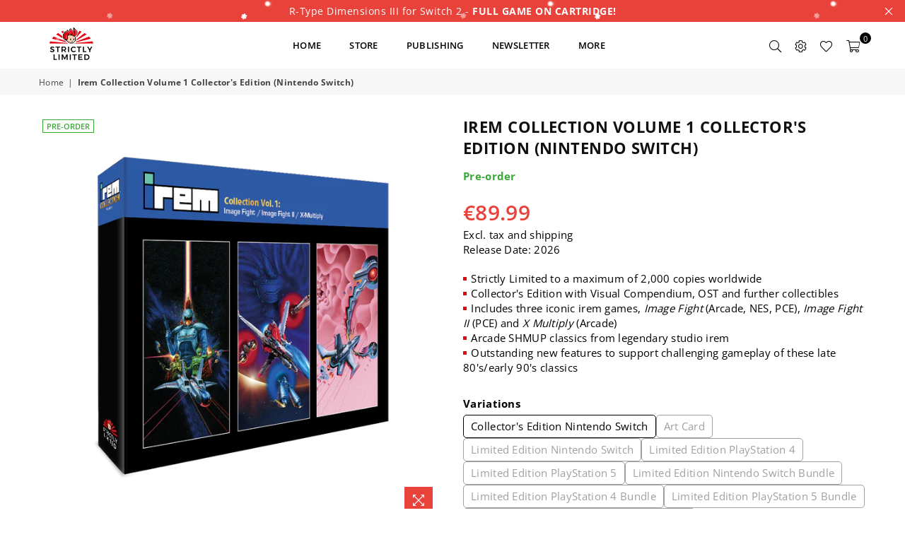

--- FILE ---
content_type: text/html; charset=utf-8
request_url: https://www.strictlylimitedgames.com/en-es/products/irem-collection-vol-1-collectors-edition-nintendo-switch
body_size: 55861
content:
<!doctype html>
<html class="no-js" lang="en" ><head><meta charset="utf-8"><meta http-equiv="X-UA-Compatible" content="IE=edge,chrome=1"><meta name="viewport" content="width=device-width, initial-scale=1.0, maximum-scale=1.0, user-scalable=no"><meta name="theme-color" content="#000"><meta name="format-detection" content="telephone=no"><link rel="canonical" href="https://www.strictlylimitedgames.com/en-es/products/irem-collection-vol-1-collectors-edition-nintendo-switch"><link rel="dns-prefetch" href="https://www.strictlylimitedgames.com" crossorigin><link rel="dns-prefetch" href="https://strictly-limited-games.myshopify.com" crossorigin><link rel="dns-prefetch" href="https://cdn.shopify.com" crossorigin><link rel="dns-prefetch" href="https://fonts.shopifycdn.com" crossorigin><link rel="preconnect" href="https//fonts.shopifycdn.com" crossorigin><link rel="preconnect" href="https//cdn.shopify.com" crossorigin><link rel="preconnect" href="https//ajax.googleapis.com"><link rel="preload" as="style" href="//www.strictlylimitedgames.com/cdn/shop/t/6/assets/theme.css?v=13667696226330839191767359912" /><link rel="shortcut icon" href="//www.strictlylimitedgames.com/cdn/shop/files/faviconV2_1_32x32.png?v=1666786061" type="image/png"><title>Irem Collection Volume 1 Collector&#39;s Edition (Nintendo Switch) &ndash; Strictly Limited Games</title><meta name="description" content="Collector&#39;s Edition of Irem Collection Volume 1, officially licensed Nintendo Switch game. Includes a colorful game manual and many additional collectibles. Strictly Limited Games exclusive. Limited to a maximum of 2,000 copies worldwide. All of our games are individually numbered. We ship internationally.    Please no"><!-- /snippets/social-meta-tags.liquid --> <meta name="keywords" content="Strictly Limited Games, www.strictlylimitedgames.com" /><meta name="author" content="Strictly Limited Games"><meta property="og:site_name" content="Strictly Limited Games"><meta property="og:url" content="https://www.strictlylimitedgames.com/en-es/products/irem-collection-vol-1-collectors-edition-nintendo-switch"><meta property="og:title" content="Irem Collection Volume 1 Collector's Edition (Nintendo Switch)"><meta property="og:type" content="product"><meta property="og:description" content="Collector&#39;s Edition of Irem Collection Volume 1, officially licensed Nintendo Switch game. Includes a colorful game manual and many additional collectibles. Strictly Limited Games exclusive. Limited to a maximum of 2,000 copies worldwide. All of our games are individually numbered. We ship internationally.    Please no"><meta property="og:price:amount" content="89.99"><meta property="og:price:currency" content="EUR"><meta property="og:image" content="http://www.strictlylimitedgames.com/cdn/shop/files/IC1-CE-BOX-4-3_Mockup_1200x1200.png?v=1743662233"><meta property="og:image" content="http://www.strictlylimitedgames.com/cdn/shop/files/IC1_CEBanner_1920x1080-NSW_1200x1200.jpg?v=1743662234"><meta property="og:image" content="http://www.strictlylimitedgames.com/cdn/shop/files/IC1_Mockup_3D_NSW_66cb0bb3-6436-42b9-8620-146323f92870_1200x1200.png?v=1743662234"><meta property="og:image:secure_url" content="https://www.strictlylimitedgames.com/cdn/shop/files/IC1-CE-BOX-4-3_Mockup_1200x1200.png?v=1743662233"><meta property="og:image:secure_url" content="https://www.strictlylimitedgames.com/cdn/shop/files/IC1_CEBanner_1920x1080-NSW_1200x1200.jpg?v=1743662234"><meta property="og:image:secure_url" content="https://www.strictlylimitedgames.com/cdn/shop/files/IC1_Mockup_3D_NSW_66cb0bb3-6436-42b9-8620-146323f92870_1200x1200.png?v=1743662234"><meta name="twitter:site" content="@RealStrictlyLTD"><meta name="twitter:card" content="summary_large_image"><meta name="twitter:title" content="Irem Collection Volume 1 Collector's Edition (Nintendo Switch)"><meta name="twitter:description" content="Collector&#39;s Edition of Irem Collection Volume 1, officially licensed Nintendo Switch game. Includes a colorful game manual and many additional collectibles. Strictly Limited Games exclusive. Limited to a maximum of 2,000 copies worldwide. All of our games are individually numbered. We ship internationally.    Please no">
<link rel="preload" as="font" href="//www.strictlylimitedgames.com/cdn/fonts/open_sans/opensans_n4.c32e4d4eca5273f6d4ee95ddf54b5bbb75fc9b61.woff2" type="font/woff2" crossorigin><link rel="preload" as="font" href="//www.strictlylimitedgames.com/cdn/fonts/open_sans/opensans_n7.a9393be1574ea8606c68f4441806b2711d0d13e4.woff2" type="font/woff2" crossorigin><link rel="preload" as="font" href="//www.strictlylimitedgames.com/cdn/shop/t/6/assets/adorn-icons.woff2?v=167339017966625775301666775995" type="font/woff2" crossorigin><style type="text/css">:root{--ft1:"Open Sans",sans-serif;--ft2:"Open Sans",sans-serif;--ft3:"Open Sans",sans-serif;--site_gutter:15px;--grid_gutter:30px;--grid_gutter_sm:15px; --input_height:38px;--input_height_sm:32px;--error:#d20000}*,::after,::before{box-sizing:border-box}article,aside,details,figcaption,figure,footer,header,hgroup,main,menu,nav,section,summary{display:block}body,button,input,select,textarea{font-family:-apple-system,BlinkMacSystemFont,"Segoe UI","Roboto","Oxygen","Ubuntu","Cantarell","Helvetica Neue",sans-serif;-webkit-font-smoothing:antialiased;-webkit-text-size-adjust:100%}a{background-color:transparent}a,a:after,a:before{transition:all .3s ease-in-out}b,strong{font-weight:700;}em{font-style:italic}small{font-size:80%}sub,sup{font-size:75%;line-height:0;position:relative;vertical-align:baseline}sup{top:-.5em}sub{bottom:-.25em}img{max-width:100%;border:0}button,input,optgroup,select,textarea{color:inherit;font:inherit;margin:0;outline:0}button[disabled],input[disabled]{cursor:default}.mb0{margin-bottom:0!important}.mb10{margin-bottom:10px!important}.mb20{margin-bottom:20px!important}[type=button]::-moz-focus-inner,[type=reset]::-moz-focus-inner,[type=submit]::-moz-focus-inner,button::-moz-focus-inner{border-style:none;padding:0}[type=button]:-moz-focusring,[type=reset]:-moz-focusring,[type=submit]:-moz-focusring,button:-moz-focusring{outline:1px dotted ButtonText}input[type=email],input[type=number],input[type=password],input[type=search]{-webkit-appearance:none;-moz-appearance:none}table{width:100%;border-collapse:collapse;border-spacing:0}td,th{padding:0}textarea{overflow:auto;-webkit-appearance:none;-moz-appearance:none}[tabindex='-1']:focus{outline:0}a,img{outline:0!important;border:0}[role=button],a,button,input,label,select,textarea{touch-action:manipulation}.fl,.flex{display:flex}.fl1,.flex-item{flex:1}.clearfix::after{content:'';display:table;clear:both}.clear{clear:both}.icon__fallback-text,.visually-hidden{position:absolute!important;overflow:hidden;clip:rect(0 0 0 0);height:1px;width:1px;margin:-1px;padding:0;border:0}.visibility-hidden{visibility:hidden}.js-focus-hidden:focus{outline:0}.no-js:not(html),.no-js .js{display:none}.no-js .no-js:not(html){display:block}.skip-link:focus{clip:auto;width:auto;height:auto;margin:0;color:#111;background-color:#fff;padding:10px;opacity:1;z-index:10000;transition:none}blockquote{background:#f8f8f8;font-weight:600;font-size:15px;font-style:normal;text-align:center;padding:0 30px;margin:0}.rte blockquote{padding:25px;margin-bottom:20px}blockquote p+cite{margin-top:7.5px}blockquote cite{display:block;font-size:13px;font-style:inherit}code,pre{font-family:Consolas,monospace;font-size:1em}pre{overflow:auto}.rte:last-child{margin-bottom:0}.rte .h1,.rte .h2,.rte .h3,.rte .h4,.rte .h5,.rte .h6,.rte h1,.rte h2,.rte h3,.rte h4,.rte h5,.rte h6{margin-top:15px;margin-bottom:7.5px}.rte .h1:first-child,.rte .h2:first-child,.rte .h3:first-child,.rte .h4:first-child,.rte .h5:first-child,.rte .h6:first-child,.rte h1:first-child,.rte h2:first-child,.rte h3:first-child,.rte h4:first-child,.rte h5:first-child,.rte h6:first-child{margin-top:0}.rte li{margin-bottom:4px;list-style:inherit}.rte li:last-child{margin-bottom:0}.rte-setting{margin-bottom:11.11111px}.rte-setting:last-child{margin-bottom:0}p:last-child{margin-bottom:0}li{list-style:none}.fine-print{font-size:1.07692em;font-style:italic;margin:20px 0}.txt--minor{font-size:80%}.txt--emphasis{font-style:italic}.icon{display:inline-block;width:20px;height:20px;vertical-align:middle;fill:currentColor}.no-svg .icon{display:none}svg.icon:not(.icon--full-color) circle,svg.icon:not(.icon--full-color) ellipse,svg.icon:not(.icon--full-color) g,svg.icon:not(.icon--full-color) line,svg.icon:not(.icon--full-color) path,svg.icon:not(.icon--full-color) polygon,svg.icon:not(.icon--full-color) polyline,svg.icon:not(.icon--full-color) rect,symbol.icon:not(.icon--full-color) circle,symbol.icon:not(.icon--full-color) ellipse,symbol.icon:not(.icon--full-color) g,symbol.icon:not(.icon--full-color) line,symbol.icon:not(.icon--full-color) path,symbol.icon:not(.icon--full-color) polygon,symbol.icon:not(.icon--full-color) polyline,symbol.icon:not(.icon--full-color) rect{fill:inherit;stroke:inherit}.no-svg .icon__fallback-text{position:static!important;overflow:inherit;clip:none;height:auto;width:auto;margin:0}ol,ul{margin:0;padding:0}ol{list-style:decimal}.list--inline{padding:0;margin:0}.list--inline li{display:inline-block;margin-bottom:0;vertical-align:middle}.rte img{height:auto}.rte table{table-layout:fixed}.rte ol,.rte ul{margin:20px 0 30px 30px}.rte ol.list--inline,.rte ul.list--inline{margin-left:0}.rte ul{list-style:disc outside}.rte ul ul{list-style:circle outside}.rte ul ul ul{list-style:square outside}.rte a:not(.btn){padding-bottom:1px}.text-center .rte ol,.text-center .rte ul,.text-center.rte ol,.text-center.rte ul{margin-left:0;list-style-position:inside}.rte__table-wrapper{max-width:100%;overflow:auto;-webkit-overflow-scrolling:touch}svg:not(:root){overflow:hidden}.video-wrapper{position:relative;overflow:hidden;max-width:100%;padding-bottom:56.25%;height:0;height:auto}.video-wrapper iframe{position:absolute;top:0;left:0;width:100%;height:100%}form{margin:0}legend{border:0;padding:0}button{cursor:pointer}input[type=submit]{cursor:pointer}input[type=text]{-webkit-appearance:none;-moz-appearance:none}[type=checkbox]+label,[type=radio]+label{display:inline-block;margin-bottom:0}label[for]{cursor:pointer}textarea{min-height:100px}input[type=checkbox],input[type=radio]{margin:0 5px 0 0;vertical-align:middle}select::-ms-expand{display:none}.label--hidden{position:absolute;height:0;width:0;margin-bottom:0;overflow:hidden;clip:rect(1px,1px,1px,1px)}.form-vertical input,.form-vertical select,.form-vertical textarea{display:block;width:100%}.form-vertical [type=checkbox],.form-vertical [type=radio]{display:inline-block;width:auto;margin-right:5px}.form-vertical .btn,.form-vertical [type=submit]{display:inline-block;width:auto}.grid--table{display:table;table-layout:fixed;width:100%}.grid--table>.grid__item{float:none;display:table-cell;vertical-align:middle}.is-transitioning{display:block!important;visibility:visible!important}.mr0{margin:0 !important;}.pd0{ padding:0 !important;}.db{display:block}.dbi{display:inline-block}.dn {display:none}.pa {position:absolute}.pr {position:relative}.fw-300{font-weight:300}.fw-400{font-weight:400}.fw-500{font-weight:500}.fw-600{font-weight:600}b,strong,.fw-700{font-weight:700}em, .em{font-style:italic}.tt-u{text-transform:uppercase}.tt-l{text-transform:lowercase}.tt-c{text-transform:capitalize}.tt-n{text-transform:none}.list-bullet,.list-arrow,.list-square,.order-list{padding:0 0 15px 15px;}.list-bullet li {list-style:disc; padding:4px 0; }.list-bullet ul, .list-circle ul, .list-arrow ul, .order-list li {padding-left:15px;}.list-square li {list-style:square; padding:4px 0; } .list-arrow li {list-style:disclosure-closed; padding:4px 0; }.order-list li {list-style:decimal; padding:4px 0; }.tdn {text-decoration:none!important}.tdu {text-decoration:underline}.grid-sizer{width:25%; position:absolute}.w_auto {width:auto!important}.h_auto{height:auto}.w_100{width:100%!important}.h_100{height:100%!important}.pd10 {padding:10px;}.f-row{flex-direction:row}.f-col{flex-direction:column}.f-wrap{flex-wrap:wrap}.f-nowrap{flex-wrap:nowrap}.f-jcs{justify-content:flex-start}.f-jce{justify-content:flex-end}.f-jcc{justify-content:center}.f-jcsb{justify-content:space-between}.f-jcsa{justify-content:space-around}.f-jcse{justify-content:space-evenly}.f-ais{align-items:flex-start}.f-aie{align-items:flex-end}.f-aic{align-items:center}.f-aib{align-items:baseline}.f-aist{align-items:stretch}.f-acs{align-content:flex-start}.f-ace{align-content:flex-end}.f-acc{align-content:center}.f-acsb{align-content:space-between}.f-acsa{align-content:space-around}.f-acst{align-content:stretch}.f-asa{align-self:auto}.f-ass{align-self:flex-start}.f-ase{align-self:flex-end}.f-asc{align-self:center}.f-asb{align-self:baseline}.f-asst{align-self:stretch}.order0{order:0}.order1{order:1}.order2{order:2}.order3{order:3}.tl{text-align:left!important}.tc{text-align:center!important}.tr{text-align:right!important}@media (min-width:768px){.tl-md{text-align:left!important}.tc-md{text-align:center!important}.tr-md{text-align:right!important}.f-row-md{flex-direction:row}.f-col-md{flex-direction:column}.f-wrap-md{flex-wrap:wrap}.f-nowrap-md{flex-wrap:nowrap}.f-jcs-md{justify-content:flex-start}.f-jce-md{justify-content:flex-end}.f-jcc-md{justify-content:center}.f-jcsb-md{justify-content:space-between}.f-jcsa-md{justify-content:space-around}.f-jcse-md{justify-content:space-evenly}.f-ais-md{align-items:flex-start}.f-aie-md{align-items:flex-end}.f-aic-md{align-items:center}.f-aib-md{align-items:baseline}.f-aist-md{align-items:stretch}.f-acs-md{align-content:flex-start}.f-ace-md{align-content:flex-end}.f-acc-md{align-content:center}.f-acsb-md{align-content:space-between}.f-acsa-md{align-content:space-around}.f-acst-md{align-content:stretch}.f-asa-md{align-self:auto}.f-ass-md{align-self:flex-start}.f-ase-md{align-self:flex-end}.f-asc-md{align-self:center}.f-asb-md{align-self:baseline}.f-asst-md{align-self:stretch}}@media (min-width:1025px){.f-row-lg{flex-direction:row}.f-col-lg{flex-direction:column}.f-wrap-lg{flex-wrap:wrap}.f-nowrap-lg{flex-wrap:nowrap}.tl-lg {text-align:left!important}.tc-lg {text-align:center!important}.tr-lg {text-align:right!important}}@media (min-width:1280px){.f-wrap-xl{flex-wrap:wrap}.f-col-xl{flex-direction:column}.tl-xl {text-align:left!important}.tc-xl {text-align:center!important}.tr-xl {text-align:right!important}}.grid{list-style:none;margin:0 -15px;padding:0}.grid:after{content:'';display:table;clear:both}.grid__item{float:left;padding-left:15px;padding-right:15px;width:100%}@media only screen and (max-width:1024px){.grid{margin:0 -7.5px}.grid__item{padding-left:7.5px;padding-right:7.5px}}.grid__item[class*="--push"]{position:relative}.grid--rev{direction:rtl;text-align:left}.grid--rev>.grid__item{direction:ltr;text-align:left;float:right}.col-1,.one-whole{width:100%}.col-2,.five-tenths,.four-eighths,.one-half,.three-sixths,.two-quarters,.wd-50{width:50%}.col-3,.one-third,.two-sixths{width:33.33333%}.four-sixths,.two-thirds{width:66.66667%}.col-4,.one-quarter,.two-eighths{width:25%}.six-eighths,.three-quarters{width:75%}.col-5,.one-fifth,.two-tenths{width:20%}.four-tenths,.two-fifths,.wd-40{width:40%}.six-tenths,.three-fifths,.wd-60{width:60%}.eight-tenths,.four-fifths,.wd-80{width:80%}.one-sixth{width:16.66667%}.five-sixths{width:83.33333%}.one-seventh{width:14.28571%}.one-eighth{width:12.5%}.three-eighths{width:37.5%}.five-eighths{width:62.5%}.seven-eighths{width:87.5%}.one-nineth{width:11.11111%}.one-tenth{width:10%}.three-tenths,.wd-30{width:30%}.seven-tenths,.wd-70{width:70%}.nine-tenths,.wd-90{width:90%}.show{display:block!important}.hide{display:none!important}.text-left{text-align:left!important}.text-right{text-align:right!important}.text-center{text-align:center!important}@media only screen and (min-width:767px){.medium-up--one-whole{width:100%}.medium-up--five-tenths,.medium-up--four-eighths,.medium-up--one-half,.medium-up--three-sixths,.medium-up--two-quarters{width:50%}.medium-up--one-third,.medium-up--two-sixths{width:33.33333%}.medium-up--four-sixths,.medium-up--two-thirds{width:66.66667%}.medium-up--one-quarter,.medium-up--two-eighths{width:25%}.medium-up--six-eighths,.medium-up--three-quarters{width:75%}.medium-up--one-fifth,.medium-up--two-tenths{width:20%}.medium-up--four-tenths,.medium-up--two-fifths{width:40%}.medium-up--six-tenths,.medium-up--three-fifths{width:60%}.medium-up--eight-tenths,.medium-up--four-fifths{width:80%}.medium-up--one-sixth{width:16.66667%}.medium-up--five-sixths{width:83.33333%}.medium-up--one-seventh{width:14.28571%}.medium-up--one-eighth{width:12.5%}.medium-up--three-eighths{width:37.5%}.medium-up--five-eighths{width:62.5%}.medium-up--seven-eighths{width:87.5%}.medium-up--one-nineth{width:11.11111%}.medium-up--one-tenth{width:10%}.medium-up--three-tenths{width:30%}.medium-up--seven-tenths{width:70%}.medium-up--nine-tenths{width:90%}.grid--uniform .medium-up--five-tenths:nth-child(2n+1),.grid--uniform .medium-up--four-eighths:nth-child(2n+1),.grid--uniform .medium-up--one-eighth:nth-child(8n+1),.grid--uniform .medium-up--one-fifth:nth-child(5n+1),.grid--uniform .medium-up--one-half:nth-child(2n+1),.grid--uniform .medium-up--one-quarter:nth-child(4n+1),.grid--uniform .medium-up--one-seventh:nth-child(7n+1),.grid--uniform .medium-up--one-sixth:nth-child(6n+1),.grid--uniform .medium-up--one-third:nth-child(3n+1),.grid--uniform .medium-up--three-sixths:nth-child(2n+1),.grid--uniform .medium-up--two-eighths:nth-child(4n+1),.grid--uniform .medium-up--two-sixths:nth-child(3n+1){clear:both}.medium-up--show{display:block!important}.medium-up--hide{display:none!important}.medium-up--text-left{text-align:left!important}.medium-up--text-right{text-align:right!important}.medium-up--text-center{text-align:center!important}}@media only screen and (min-width:1025px){.large-up--one-whole{width:100%}.large-up--five-tenths,.large-up--four-eighths,.large-up--one-half,.large-up--three-sixths,.large-up--two-quarters{width:50%}.large-up--one-third,.large-up--two-sixths{width:33.33333%}.large-up--four-sixths,.large-up--two-thirds{width:66.66667%}.large-up--one-quarter,.large-up--two-eighths{width:25%}.large-up--six-eighths,.large-up--three-quarters{width:75%}.large-up--one-fifth,.large-up--two-tenths{width:20%}.large-up--four-tenths,.large-up--two-fifths{width:40%}.large-up--six-tenths,.large-up--three-fifths{width:60%}.large-up--eight-tenths,.large-up--four-fifths{width:80%}.large-up--one-sixth{width:16.66667%}.large-up--five-sixths{width:83.33333%}.large-up--one-seventh{width:14.28571%}.large-up--one-eighth{width:12.5%}.large-up--three-eighths{width:37.5%}.large-up--five-eighths{width:62.5%}.large-up--seven-eighths{width:87.5%}.large-up--one-nineth{width:11.11111%}.large-up--one-tenth{width:10%}.large-up--three-tenths{width:30%}.large-up--seven-tenths{width:70%}.large-up--nine-tenths{width:90%}.grid--uniform .large-up--five-tenths:nth-child(2n+1),.grid--uniform .large-up--four-eighths:nth-child(2n+1),.grid--uniform .large-up--one-eighth:nth-child(8n+1),.grid--uniform .large-up--one-fifth:nth-child(5n+1),.grid--uniform .large-up--one-half:nth-child(2n+1),.grid--uniform .large-up--one-quarter:nth-child(4n+1),.grid--uniform .large-up--one-seventh:nth-child(7n+1),.grid--uniform .large-up--one-sixth:nth-child(6n+1),.grid--uniform .large-up--one-third:nth-child(3n+1),.grid--uniform .large-up--three-sixths:nth-child(2n+1),.grid--uniform .large-up--two-eighths:nth-child(4n+1),.grid--uniform .large-up--two-sixths:nth-child(3n+1){clear:both}.large-up--show{display:block!important}.large-up--hide{display:none!important}.large-up--text-left{text-align:left!important}.large-up--text-right{text-align:right!important}.large-up--text-center{text-align:center!important}}@media only screen and (min-width:1280px){.widescreen--one-whole{width:100%}.widescreen--five-tenths,.widescreen--four-eighths,.widescreen--one-half,.widescreen--three-sixths,.widescreen--two-quarters{width:50%}.widescreen--one-third,.widescreen--two-sixths{width:33.33333%}.widescreen--four-sixths,.widescreen--two-thirds{width:66.66667%}.widescreen--one-quarter,.widescreen--two-eighths{width:25%}.widescreen--six-eighths,.widescreen--three-quarters{width:75%}.widescreen--one-fifth,.widescreen--two-tenths{width:20%}.widescreen--four-tenths,.widescreen--two-fifths{width:40%}.widescreen--six-tenths,.widescreen--three-fifths{width:60%}.widescreen--eight-tenths,.widescreen--four-fifths{width:80%}.widescreen--one-sixth{width:16.66667%}.widescreen--five-sixths{width:83.33333%}.widescreen--one-seventh{width:14.28571%}.widescreen--one-eighth{width:12.5%}.widescreen--three-eighths{width:37.5%}.widescreen--five-eighths{width:62.5%}.widescreen--seven-eighths{width:87.5%}.widescreen--one-nineth{width:11.11111%}.widescreen--one-tenth{width:10%}.widescreen--three-tenths{width:30%}.widescreen--seven-tenths{width:70%}.widescreen--nine-tenths{width:90%}.grid--uniform .widescreen--five-tenths:nth-child(2n+1),.grid--uniform .widescreen--four-eighths:nth-child(2n+1),.grid--uniform .widescreen--one-eighth:nth-child(8n+1),.grid--uniform .widescreen--one-fifth:nth-child(5n+1),.grid--uniform .widescreen--one-half:nth-child(2n+1),.grid--uniform .widescreen--one-quarter:nth-child(4n+1),.grid--uniform .widescreen--one-seventh:nth-child(7n+1),.grid--uniform .widescreen--one-sixth:nth-child(6n+1),.grid--uniform .widescreen--one-third:nth-child(3n+1),.grid--uniform .widescreen--three-sixths:nth-child(2n+1),.grid--uniform .widescreen--two-eighths:nth-child(4n+1),.grid--uniform .widescreen--two-sixths:nth-child(3n+1){clear:both}.widescreen--show{display:block!important}.widescreen--hide{display:none!important}.widescreen--text-left{text-align:left!important}.widescreen--text-right{text-align:right!important}.widescreen--text-center{text-align:center!important}}@media only screen and (min-width:1025px) and (max-width:1279px){.large--one-whole{width:100%}.large--five-tenths,.large--four-eighths,.large--one-half,.large--three-sixths,.large--two-quarters{width:50%}.large--one-third,.large--two-sixths{width:33.33333%}.large--four-sixths,.large--two-thirds{width:66.66667%}.large--one-quarter,.large--two-eighths{width:25%}.large--six-eighths,.large--three-quarters{width:75%}.large--one-fifth,.large--two-tenths{width:20%}.large--four-tenths,.large--two-fifths{width:40%}.large--six-tenths,.large--three-fifths{width:60%}.large--eight-tenths,.large--four-fifths{width:80%}.large--one-sixth{width:16.66667%}.large--five-sixths{width:83.33333%}.large--one-seventh{width:14.28571%}.large--one-eighth{width:12.5%}.large--three-eighths{width:37.5%}.large--five-eighths{width:62.5%}.large--seven-eighths{width:87.5%}.large--one-nineth{width:11.11111%}.large--one-tenth{width:10%}.large--three-tenths{width:30%}.large--seven-tenths{width:70%}.large--nine-tenths{width:90%}.grid--uniform .large--five-tenths:nth-child(2n+1),.grid--uniform .large--four-eighths:nth-child(2n+1),.grid--uniform .large--one-eighth:nth-child(8n+1),.grid--uniform .large--one-fifth:nth-child(5n+1),.grid--uniform .large--one-half:nth-child(2n+1),.grid--uniform .large--one-quarter:nth-child(4n+1),.grid--uniform .large--one-seventh:nth-child(7n+1),.grid--uniform .large--one-sixth:nth-child(6n+1),.grid--uniform .large--one-third:nth-child(3n+1),.grid--uniform .large--three-sixths:nth-child(2n+1),.grid--uniform .large--two-eighths:nth-child(4n+1),.grid--uniform .large--two-sixths:nth-child(3n+1){clear:both}.large--show{display:block!important}.large--hide{display:none!important}.large--text-left{text-align:left!important}.large--text-right{text-align:right!important}.large--text-center{text-align:center!important}}@media only screen and (min-width:767px) and (max-width:1024px){.medium--one-whole{width:100%}.medium--five-tenths,.medium--four-eighths,.medium--one-half,.medium--three-sixths,.medium--two-quarters{width:50%}.medium--one-third,.medium--two-sixths{width:33.33333%}.medium--four-sixths,.medium--two-thirds{width:66.66667%}.medium--one-quarter,.medium--two-eighths{width:25%}.medium--six-eighths,.medium--three-quarters{width:75%}.medium--one-fifth,.medium--two-tenths{width:20%}.medium--four-tenths,.medium--two-fifths{width:40%}.medium--six-tenths,.medium--three-fifths{width:60%}.medium--eight-tenths,.medium--four-fifths{width:80%}.medium--one-sixth{width:16.66667%}.medium--five-sixths{width:83.33333%}.medium--one-seventh{width:14.28571%}.medium--one-eighth{width:12.5%}.medium--three-eighths{width:37.5%}.medium--five-eighths{width:62.5%}.medium--seven-eighths{width:87.5%}.medium--one-nineth{width:11.11111%}.medium--one-tenth{width:10%}.medium--three-tenths{width:30%}.medium--seven-tenths{width:70%}.medium--nine-tenths{width:90%}.grid--uniform .medium--five-tenths:nth-child(2n+1),.grid--uniform .medium--four-eighths:nth-child(2n+1),.grid--uniform .medium--one-eighth:nth-child(8n+1),.grid--uniform .medium--one-fifth:nth-child(5n+1),.grid--uniform .medium--one-half:nth-child(2n+1),.grid--uniform .medium--one-quarter:nth-child(4n+1),.grid--uniform .medium--one-seventh:nth-child(7n+1),.grid--uniform .medium--one-sixth:nth-child(6n+1),.grid--uniform .medium--one-third:nth-child(3n+1),.grid--uniform .medium--three-sixths:nth-child(2n+1),.grid--uniform .medium--two-eighths:nth-child(4n+1),.grid--uniform .medium--two-sixths:nth-child(3n+1){clear:both}.medium--show{display:block!important}.medium--hide{display:none!important}.medium--text-left{text-align:left!important}.medium--text-right{text-align:right!important}.medium--text-center{text-align:center!important}}@media only screen and (max-width:766px){.grid{margin:0 -5px}.grid__item{padding-left:5px;padding-right:5px}.small--one-whole{width:100%}.small--five-tenths,.small--four-eighths,.small--one-half,.small--three-sixths,.small--two-quarters{width:50%}.small--one-third,.small--two-sixths{width:33.33333%}.small--four-sixths,.small--two-thirds{width:66.66667%}.small--one-quarter,.small--two-eighths{width:25%}.small--six-eighths,.small--three-quarters{width:75%}.small--one-fifth,.small--two-tenths{width:20%}.small--four-tenths,.small--two-fifths{width:40%}.small--six-tenths,.small--three-fifths{width:60%}.small--eight-tenths,.small--four-fifths{width:80%}.small--one-sixth{width:16.66667%}.small--five-sixths{width:83.33333%}.small--one-seventh{width:14.28571%}.small--one-eighth{width:12.5%}.small--three-eighths{width:37.5%}.small--five-eighths{width:62.5%}.small--seven-eighths{width:87.5%}.small--one-nineth{width:11.11111%}.small--one-tenth{width:10%}.small--three-tenths{width:30%}.small--seven-tenths{width:70%}.small--nine-tenths{width:90%}.grid--uniform .small--five-tenths:nth-child(2n+1),.grid--uniform .small--four-eighths:nth-child(2n+1),.grid--uniform .small--one-eighth:nth-child(8n+1),.grid--uniform .small--one-half:nth-child(2n+1),.grid--uniform .small--one-quarter:nth-child(4n+1),.grid--uniform .small--one-seventh:nth-child(7n+1),.grid--uniform .small--one-sixth:nth-child(6n+1),.grid--uniform .small--one-third:nth-child(3n+1),.grid--uniform .small--three-sixths:nth-child(2n+1),.grid--uniform .small--two-eighths:nth-child(4n+1),.grid--uniform .small--two-sixths:nth-child(3n+1),.grid--uniform.small--one-fifth:nth-child(5n+1){clear:both}.small--show{display:block!important}.small--hide{display:none!important}.small--text-left{text-align:left!important}.small--text-right{text-align:right!important}.small--text-center{text-align:center!important}}@font-face{font-family:Adorn-Icons;src:url("//www.strictlylimitedgames.com/cdn/shop/t/6/assets/adorn-icons.woff2?v=167339017966625775301666775995") format('woff2'),url("//www.strictlylimitedgames.com/cdn/shop/t/6/assets/adorn-icons.woff?v=177162561609770262791666775995") format('woff');font-weight:400;font-style:normal;font-display:swap}.ad{font:normal normal normal 16px/1 adorn-icons;speak:none;text-transform:none;display:inline-block;vertical-align:middle;text-rendering:auto;-webkit-font-smoothing:antialiased;-moz-osx-font-smoothing:grayscale}@font-face {font-family: "Open Sans";font-weight: 300;font-style: normal;font-display: swap;src: url("//www.strictlylimitedgames.com/cdn/fonts/open_sans/opensans_n3.b10466eda05a6b2d1ef0f6ba490dcecf7588dd78.woff2") format("woff2"), url("//www.strictlylimitedgames.com/cdn/fonts/open_sans/opensans_n3.056c4b5dddadba7018747bd50fdaa80430e21710.woff") format("woff");}@font-face {font-family: "Open Sans";font-weight: 400;font-style: normal;font-display: swap;src: url("//www.strictlylimitedgames.com/cdn/fonts/open_sans/opensans_n4.c32e4d4eca5273f6d4ee95ddf54b5bbb75fc9b61.woff2") format("woff2"), url("//www.strictlylimitedgames.com/cdn/fonts/open_sans/opensans_n4.5f3406f8d94162b37bfa232b486ac93ee892406d.woff") format("woff");}@font-face {font-family: "Open Sans";font-weight: 500;font-style: normal;font-display: swap;src: url("//www.strictlylimitedgames.com/cdn/fonts/open_sans/opensans_n5.500dcf21ddee5bc5855ad3a20394d3bc363c217c.woff2") format("woff2"), url("//www.strictlylimitedgames.com/cdn/fonts/open_sans/opensans_n5.af1a06d824dccfb4d400ba874ef19176651ec834.woff") format("woff");}@font-face {font-family: "Open Sans";font-weight: 600;font-style: normal;font-display: swap;src: url("//www.strictlylimitedgames.com/cdn/fonts/open_sans/opensans_n6.15aeff3c913c3fe570c19cdfeed14ce10d09fb08.woff2") format("woff2"), url("//www.strictlylimitedgames.com/cdn/fonts/open_sans/opensans_n6.14bef14c75f8837a87f70ce22013cb146ee3e9f3.woff") format("woff");}@font-face {font-family: "Open Sans";font-weight: 700;font-style: normal;font-display: swap;src: url("//www.strictlylimitedgames.com/cdn/fonts/open_sans/opensans_n7.a9393be1574ea8606c68f4441806b2711d0d13e4.woff2") format("woff2"), url("//www.strictlylimitedgames.com/cdn/fonts/open_sans/opensans_n7.7b8af34a6ebf52beb1a4c1d8c73ad6910ec2e553.woff") format("woff");}</style>  <link rel="stylesheet" href="//www.strictlylimitedgames.com/cdn/shop/t/6/assets/theme.css?v=13667696226330839191767359912" type="text/css" media="all">    <link rel="preload" href="//www.strictlylimitedgames.com/cdn/shop/t/6/assets/jquery.min.js?v=11054033913403182911666775995" as="script">  <link rel="preload" href="//www.strictlylimitedgames.com/cdn/shop/t/6/assets/vendor.min.js?v=53531327463237195191666775996" as="script">  <script src="//www.strictlylimitedgames.com/cdn/shop/t/6/assets/jquery.min.js?v=11054033913403182911666775995"defer="defer"></script><script>var theme = {strings:{addToCart:"Add to cart",soldOut:"Sold out",unavailable:"Unavailable",showMore:"Show More",showLess:"Show Less"},mlcurrency:false,moneyFormat:"\u003cspan class=money\u003e€{{amount}}\u003c\/span\u003e",currencyFormat:"money_with_currency_format",shopCurrency:"EUR",autoCurrencies:false,money_currency_format:"€{{amount}} EUR",money_format:"€{{amount}}",ajax_cart:true,fixedHeader:true,animation:false,animationMobile:true,searchresult:"See all results",wlAvailable:"Available in Wishlist",rtl:false,days:"Days",hours:"Hrs",minuts:"Min",seconds:"Sec",};document.documentElement.className = document.documentElement.className.replace('no-js', 'js');var Metatheme = null,thm = 'Avone', shpeml = 'support@strictlylimitedgames.com', dmn = window.location.hostname;        window.lazySizesConfig = window.lazySizesConfig || {};window.lazySizesConfig.loadMode = 1;window.lazySizesConfig.expand = 10;window.lazySizesConfig.expFactor = 1.5;      window.lazySizesConfig.loadHidden = false;</script><script src="//www.strictlylimitedgames.com/cdn/shop/t/6/assets/vendor.min.js?v=53531327463237195191666775996" defer="defer"></script>    <script src="//www.strictlylimitedgames.com/cdn/shop/t/6/assets/moment.js?v=93245290879298893751669921359" defer="defer"></script>    <script src="//www.strictlylimitedgames.com/cdn/shop/t/6/assets/moment-tz.js?v=16896335113376672581669921295" defer="defer"></script><script src="//www.strictlylimitedgames.com/cdn/shop/t/6/assets/custom.js?v=35127508880381967951674668111" defer="defer"></script>
   <script>window.performance && window.performance.mark && window.performance.mark('shopify.content_for_header.start');</script><meta name="facebook-domain-verification" content="lsm7bvvq7llqfigrxjym7wallcute1">
<meta name="facebook-domain-verification" content="ns0xrnb98dfz8yhri80rw3sys9l7im">
<meta id="shopify-digital-wallet" name="shopify-digital-wallet" content="/24947430/digital_wallets/dialog">
<meta name="shopify-checkout-api-token" content="0adb33cc28b7ac86330c1f010e92841d">
<meta id="in-context-paypal-metadata" data-shop-id="24947430" data-venmo-supported="false" data-environment="production" data-locale="en_US" data-paypal-v4="true" data-currency="EUR">
<link rel="alternate" hreflang="x-default" href="https://www.strictlylimitedgames.com/products/irem-collection-vol-1-collectors-edition-nintendo-switch">
<link rel="alternate" hreflang="en-GB" href="https://www.strictlylimitedgames.com/en-gb/products/irem-collection-vol-1-collectors-edition-nintendo-switch">
<link rel="alternate" hreflang="en-FR" href="https://www.strictlylimitedgames.com/en-fr/products/irem-collection-vol-1-collectors-edition-nintendo-switch">
<link rel="alternate" hreflang="en-ES" href="https://www.strictlylimitedgames.com/en-es/products/irem-collection-vol-1-collectors-edition-nintendo-switch">
<link rel="alternate" hreflang="en-DE" href="https://www.strictlylimitedgames.com/products/irem-collection-vol-1-collectors-edition-nintendo-switch">
<link rel="alternate" type="application/json+oembed" href="https://www.strictlylimitedgames.com/en-es/products/irem-collection-vol-1-collectors-edition-nintendo-switch.oembed">
<script async="async" data-src="/checkouts/internal/preloads.js?locale=en-ES"></script>
<link rel="preconnect" href="https://shop.app" crossorigin="anonymous">
<script async="async" data-src="https://shop.app/checkouts/internal/preloads.js?locale=en-ES&shop_id=24947430" crossorigin="anonymous"></script>
<script id="apple-pay-shop-capabilities" type="application/json">{"shopId":24947430,"countryCode":"DE","currencyCode":"EUR","merchantCapabilities":["supports3DS"],"merchantId":"gid:\/\/shopify\/Shop\/24947430","merchantName":"Strictly Limited Games","requiredBillingContactFields":["postalAddress","email"],"requiredShippingContactFields":["postalAddress","email"],"shippingType":"shipping","supportedNetworks":["visa","maestro","masterCard","amex"],"total":{"type":"pending","label":"Strictly Limited Games","amount":"1.00"},"shopifyPaymentsEnabled":true,"supportsSubscriptions":true}</script>
<script id="shopify-features" type="application/json">{"accessToken":"0adb33cc28b7ac86330c1f010e92841d","betas":["rich-media-storefront-analytics"],"domain":"www.strictlylimitedgames.com","predictiveSearch":true,"shopId":24947430,"locale":"en"}</script>
<script>var Shopify = Shopify || {};
Shopify.shop = "strictly-limited-games.myshopify.com";
Shopify.locale = "en";
Shopify.currency = {"active":"EUR","rate":"1.0"};
Shopify.country = "ES";
Shopify.theme = {"name":"Theme export  test-store-strictly-limited-mysho...","id":133572821259,"schema_name":"Avone OS 2.0","schema_version":"4.5","theme_store_id":null,"role":"main"};
Shopify.theme.handle = "null";
Shopify.theme.style = {"id":null,"handle":null};
Shopify.cdnHost = "www.strictlylimitedgames.com/cdn";
Shopify.routes = Shopify.routes || {};
Shopify.routes.root = "/en-es/";</script>
<script type="module">!function(o){(o.Shopify=o.Shopify||{}).modules=!0}(window);</script>
<script>!function(o){function n(){var o=[];function n(){o.push(Array.prototype.slice.apply(arguments))}return n.q=o,n}var t=o.Shopify=o.Shopify||{};t.loadFeatures=n(),t.autoloadFeatures=n()}(window);</script>
<script>
  window.ShopifyPay = window.ShopifyPay || {};
  window.ShopifyPay.apiHost = "shop.app\/pay";
  window.ShopifyPay.redirectState = null;
</script>
<script id="shop-js-analytics" type="application/json">{"pageType":"product"}</script>
<script defer="defer" async type="module" data-src="//www.strictlylimitedgames.com/cdn/shopifycloud/shop-js/modules/v2/client.init-shop-cart-sync_BApSsMSl.en.esm.js"></script>
<script defer="defer" async type="module" data-src="//www.strictlylimitedgames.com/cdn/shopifycloud/shop-js/modules/v2/chunk.common_CBoos6YZ.esm.js"></script>
<script type="module">
  await import("//www.strictlylimitedgames.com/cdn/shopifycloud/shop-js/modules/v2/client.init-shop-cart-sync_BApSsMSl.en.esm.js");
await import("//www.strictlylimitedgames.com/cdn/shopifycloud/shop-js/modules/v2/chunk.common_CBoos6YZ.esm.js");

  window.Shopify.SignInWithShop?.initShopCartSync?.({"fedCMEnabled":true,"windoidEnabled":true});

</script>
<script>
  window.Shopify = window.Shopify || {};
  if (!window.Shopify.featureAssets) window.Shopify.featureAssets = {};
  window.Shopify.featureAssets['shop-js'] = {"shop-cart-sync":["modules/v2/client.shop-cart-sync_DJczDl9f.en.esm.js","modules/v2/chunk.common_CBoos6YZ.esm.js"],"init-fed-cm":["modules/v2/client.init-fed-cm_BzwGC0Wi.en.esm.js","modules/v2/chunk.common_CBoos6YZ.esm.js"],"init-windoid":["modules/v2/client.init-windoid_BS26ThXS.en.esm.js","modules/v2/chunk.common_CBoos6YZ.esm.js"],"shop-cash-offers":["modules/v2/client.shop-cash-offers_DthCPNIO.en.esm.js","modules/v2/chunk.common_CBoos6YZ.esm.js","modules/v2/chunk.modal_Bu1hFZFC.esm.js"],"shop-button":["modules/v2/client.shop-button_D_JX508o.en.esm.js","modules/v2/chunk.common_CBoos6YZ.esm.js"],"init-shop-email-lookup-coordinator":["modules/v2/client.init-shop-email-lookup-coordinator_DFwWcvrS.en.esm.js","modules/v2/chunk.common_CBoos6YZ.esm.js"],"shop-toast-manager":["modules/v2/client.shop-toast-manager_tEhgP2F9.en.esm.js","modules/v2/chunk.common_CBoos6YZ.esm.js"],"shop-login-button":["modules/v2/client.shop-login-button_DwLgFT0K.en.esm.js","modules/v2/chunk.common_CBoos6YZ.esm.js","modules/v2/chunk.modal_Bu1hFZFC.esm.js"],"avatar":["modules/v2/client.avatar_BTnouDA3.en.esm.js"],"init-shop-cart-sync":["modules/v2/client.init-shop-cart-sync_BApSsMSl.en.esm.js","modules/v2/chunk.common_CBoos6YZ.esm.js"],"pay-button":["modules/v2/client.pay-button_BuNmcIr_.en.esm.js","modules/v2/chunk.common_CBoos6YZ.esm.js"],"init-shop-for-new-customer-accounts":["modules/v2/client.init-shop-for-new-customer-accounts_DrjXSI53.en.esm.js","modules/v2/client.shop-login-button_DwLgFT0K.en.esm.js","modules/v2/chunk.common_CBoos6YZ.esm.js","modules/v2/chunk.modal_Bu1hFZFC.esm.js"],"init-customer-accounts-sign-up":["modules/v2/client.init-customer-accounts-sign-up_TlVCiykN.en.esm.js","modules/v2/client.shop-login-button_DwLgFT0K.en.esm.js","modules/v2/chunk.common_CBoos6YZ.esm.js","modules/v2/chunk.modal_Bu1hFZFC.esm.js"],"shop-follow-button":["modules/v2/client.shop-follow-button_C5D3XtBb.en.esm.js","modules/v2/chunk.common_CBoos6YZ.esm.js","modules/v2/chunk.modal_Bu1hFZFC.esm.js"],"checkout-modal":["modules/v2/client.checkout-modal_8TC_1FUY.en.esm.js","modules/v2/chunk.common_CBoos6YZ.esm.js","modules/v2/chunk.modal_Bu1hFZFC.esm.js"],"init-customer-accounts":["modules/v2/client.init-customer-accounts_C0Oh2ljF.en.esm.js","modules/v2/client.shop-login-button_DwLgFT0K.en.esm.js","modules/v2/chunk.common_CBoos6YZ.esm.js","modules/v2/chunk.modal_Bu1hFZFC.esm.js"],"lead-capture":["modules/v2/client.lead-capture_Cq0gfm7I.en.esm.js","modules/v2/chunk.common_CBoos6YZ.esm.js","modules/v2/chunk.modal_Bu1hFZFC.esm.js"],"shop-login":["modules/v2/client.shop-login_BmtnoEUo.en.esm.js","modules/v2/chunk.common_CBoos6YZ.esm.js","modules/v2/chunk.modal_Bu1hFZFC.esm.js"],"payment-terms":["modules/v2/client.payment-terms_BHOWV7U_.en.esm.js","modules/v2/chunk.common_CBoos6YZ.esm.js","modules/v2/chunk.modal_Bu1hFZFC.esm.js"]};
</script>
<script>(function() {
  var isLoaded = false;
  function asyncLoad() {
    if (isLoaded) return;
    isLoaded = true;
    var urls = ["https:\/\/pfp-app.herokuapp.com\/get_script\/1a007e126def11ec8f293e5ff951ead7.js?v=133121\u0026shop=strictly-limited-games.myshopify.com","https:\/\/d1hcrjcdtouu7e.cloudfront.net\/js\/gdpr_cookie_consent.min.js?shop=strictly-limited-games.myshopify.com","https:\/\/cdn-bundler.nice-team.net\/app\/js\/bundler.js?shop=strictly-limited-games.myshopify.com","https:\/\/chimpstatic.com\/mcjs-connected\/js\/users\/2c41ac52853e80f860e3cb8ea\/daa08b05f4aa5fe2587c00ca5.js?shop=strictly-limited-games.myshopify.com","https:\/\/cdn.hextom.com\/js\/eventpromotionbar.js?shop=strictly-limited-games.myshopify.com","https:\/\/cdn.robinpro.gallery\/js\/client.js?v=5ad0431\u0026shop=strictly-limited-games.myshopify.com","\/\/cdn.shopify.com\/proxy\/77f4c812d1a8b42ab481b8e9efc4a4814723d1b43e982ea1206f1941a38ae34e\/api.goaffpro.com\/loader.js?shop=strictly-limited-games.myshopify.com\u0026sp-cache-control=cHVibGljLCBtYXgtYWdlPTkwMA"];
    for (var i = 0; i < urls.length; i++) {
      var s = document.createElement('script');
      s.type = 'text/javascript';
      s.async = true;
      s.src = urls[i];
      var x = document.getElementsByTagName('script')[0];
      x.parentNode.insertBefore(s, x);
    }
  };
  document.addEventListener('StartAsyncLoading',function(event){asyncLoad();});if(window.attachEvent) {
    window.attachEvent('onload', function(){});
  } else {
    window.addEventListener('load', function(){}, false);
  }
})();</script>
<script id="__st">var __st={"a":24947430,"offset":3600,"reqid":"5b2e5ffc-72d5-4c28-8eae-845a8cf93401-1768878199","pageurl":"www.strictlylimitedgames.com\/en-es\/products\/irem-collection-vol-1-collectors-edition-nintendo-switch","u":"856ff42f8e55","p":"product","rtyp":"product","rid":8229331435787};</script>
<script>window.ShopifyPaypalV4VisibilityTracking = true;</script>
<script id="captcha-bootstrap">!function(){'use strict';const t='contact',e='account',n='new_comment',o=[[t,t],['blogs',n],['comments',n],[t,'customer']],c=[[e,'customer_login'],[e,'guest_login'],[e,'recover_customer_password'],[e,'create_customer']],r=t=>t.map((([t,e])=>`form[action*='/${t}']:not([data-nocaptcha='true']) input[name='form_type'][value='${e}']`)).join(','),a=t=>()=>t?[...document.querySelectorAll(t)].map((t=>t.form)):[];function s(){const t=[...o],e=r(t);return a(e)}const i='password',u='form_key',d=['recaptcha-v3-token','g-recaptcha-response','h-captcha-response',i],f=()=>{try{return window.sessionStorage}catch{return}},m='__shopify_v',_=t=>t.elements[u];function p(t,e,n=!1){try{const o=window.sessionStorage,c=JSON.parse(o.getItem(e)),{data:r}=function(t){const{data:e,action:n}=t;return t[m]||n?{data:e,action:n}:{data:t,action:n}}(c);for(const[e,n]of Object.entries(r))t.elements[e]&&(t.elements[e].value=n);n&&o.removeItem(e)}catch(o){console.error('form repopulation failed',{error:o})}}const l='form_type',E='cptcha';function T(t){t.dataset[E]=!0}const w=window,h=w.document,L='Shopify',v='ce_forms',y='captcha';let A=!1;((t,e)=>{const n=(g='f06e6c50-85a8-45c8-87d0-21a2b65856fe',I='https://cdn.shopify.com/shopifycloud/storefront-forms-hcaptcha/ce_storefront_forms_captcha_hcaptcha.v1.5.2.iife.js',D={infoText:'Protected by hCaptcha',privacyText:'Privacy',termsText:'Terms'},(t,e,n)=>{const o=w[L][v],c=o.bindForm;if(c)return c(t,g,e,D).then(n);var r;o.q.push([[t,g,e,D],n]),r=I,A||(h.body.append(Object.assign(h.createElement('script'),{id:'captcha-provider',async:!0,src:r})),A=!0)});var g,I,D;w[L]=w[L]||{},w[L][v]=w[L][v]||{},w[L][v].q=[],w[L][y]=w[L][y]||{},w[L][y].protect=function(t,e){n(t,void 0,e),T(t)},Object.freeze(w[L][y]),function(t,e,n,w,h,L){const[v,y,A,g]=function(t,e,n){const i=e?o:[],u=t?c:[],d=[...i,...u],f=r(d),m=r(i),_=r(d.filter((([t,e])=>n.includes(e))));return[a(f),a(m),a(_),s()]}(w,h,L),I=t=>{const e=t.target;return e instanceof HTMLFormElement?e:e&&e.form},D=t=>v().includes(t);t.addEventListener('submit',(t=>{const e=I(t);if(!e)return;const n=D(e)&&!e.dataset.hcaptchaBound&&!e.dataset.recaptchaBound,o=_(e),c=g().includes(e)&&(!o||!o.value);(n||c)&&t.preventDefault(),c&&!n&&(function(t){try{if(!f())return;!function(t){const e=f();if(!e)return;const n=_(t);if(!n)return;const o=n.value;o&&e.removeItem(o)}(t);const e=Array.from(Array(32),(()=>Math.random().toString(36)[2])).join('');!function(t,e){_(t)||t.append(Object.assign(document.createElement('input'),{type:'hidden',name:u})),t.elements[u].value=e}(t,e),function(t,e){const n=f();if(!n)return;const o=[...t.querySelectorAll(`input[type='${i}']`)].map((({name:t})=>t)),c=[...d,...o],r={};for(const[a,s]of new FormData(t).entries())c.includes(a)||(r[a]=s);n.setItem(e,JSON.stringify({[m]:1,action:t.action,data:r}))}(t,e)}catch(e){console.error('failed to persist form',e)}}(e),e.submit())}));const S=(t,e)=>{t&&!t.dataset[E]&&(n(t,e.some((e=>e===t))),T(t))};for(const o of['focusin','change'])t.addEventListener(o,(t=>{const e=I(t);D(e)&&S(e,y())}));const B=e.get('form_key'),M=e.get(l),P=B&&M;t.addEventListener('DOMContentLoaded',(()=>{const t=y();if(P)for(const e of t)e.elements[l].value===M&&p(e,B);[...new Set([...A(),...v().filter((t=>'true'===t.dataset.shopifyCaptcha))])].forEach((e=>S(e,t)))}))}(h,new URLSearchParams(w.location.search),n,t,e,['guest_login'])})(!0,!0)}();</script>
<script integrity="sha256-4kQ18oKyAcykRKYeNunJcIwy7WH5gtpwJnB7kiuLZ1E=" data-source-attribution="shopify.loadfeatures" defer="defer" data-src="//www.strictlylimitedgames.com/cdn/shopifycloud/storefront/assets/storefront/load_feature-a0a9edcb.js" crossorigin="anonymous"></script>
<script crossorigin="anonymous" defer="defer" data-src="//www.strictlylimitedgames.com/cdn/shopifycloud/storefront/assets/shopify_pay/storefront-65b4c6d7.js?v=20250812"></script>
<script data-source-attribution="shopify.dynamic_checkout.dynamic.init">var Shopify=Shopify||{};Shopify.PaymentButton=Shopify.PaymentButton||{isStorefrontPortableWallets:!0,init:function(){window.Shopify.PaymentButton.init=function(){};var t=document.createElement("script");t.data-src="https://www.strictlylimitedgames.com/cdn/shopifycloud/portable-wallets/latest/portable-wallets.en.js",t.type="module",document.head.appendChild(t)}};
</script>
<script data-source-attribution="shopify.dynamic_checkout.buyer_consent">
  function portableWalletsHideBuyerConsent(e){var t=document.getElementById("shopify-buyer-consent"),n=document.getElementById("shopify-subscription-policy-button");t&&n&&(t.classList.add("hidden"),t.setAttribute("aria-hidden","true"),n.removeEventListener("click",e))}function portableWalletsShowBuyerConsent(e){var t=document.getElementById("shopify-buyer-consent"),n=document.getElementById("shopify-subscription-policy-button");t&&n&&(t.classList.remove("hidden"),t.removeAttribute("aria-hidden"),n.addEventListener("click",e))}window.Shopify?.PaymentButton&&(window.Shopify.PaymentButton.hideBuyerConsent=portableWalletsHideBuyerConsent,window.Shopify.PaymentButton.showBuyerConsent=portableWalletsShowBuyerConsent);
</script>
<script data-source-attribution="shopify.dynamic_checkout.cart.bootstrap">document.addEventListener("DOMContentLoaded",(function(){function t(){return document.querySelector("shopify-accelerated-checkout-cart, shopify-accelerated-checkout")}if(t())Shopify.PaymentButton.init();else{new MutationObserver((function(e,n){t()&&(Shopify.PaymentButton.init(),n.disconnect())})).observe(document.body,{childList:!0,subtree:!0})}}));
</script>
<link id="shopify-accelerated-checkout-styles" rel="stylesheet" media="screen" href="https://www.strictlylimitedgames.com/cdn/shopifycloud/portable-wallets/latest/accelerated-checkout-backwards-compat.css" crossorigin="anonymous">
<style id="shopify-accelerated-checkout-cart">
        #shopify-buyer-consent {
  margin-top: 1em;
  display: inline-block;
  width: 100%;
}

#shopify-buyer-consent.hidden {
  display: none;
}

#shopify-subscription-policy-button {
  background: none;
  border: none;
  padding: 0;
  text-decoration: underline;
  font-size: inherit;
  cursor: pointer;
}

#shopify-subscription-policy-button::before {
  box-shadow: none;
}

      </style>

<script>window.performance && window.performance.mark && window.performance.mark('shopify.content_for_header.end');</script><!-- "snippets/shogun-head.liquid" was not rendered, the associated app was uninstalled -->
<link href="https://monorail-edge.shopifysvc.com" rel="dns-prefetch">
<script>(function(){if ("sendBeacon" in navigator && "performance" in window) {try {var session_token_from_headers = performance.getEntriesByType('navigation')[0].serverTiming.find(x => x.name == '_s').description;} catch {var session_token_from_headers = undefined;}var session_cookie_matches = document.cookie.match(/_shopify_s=([^;]*)/);var session_token_from_cookie = session_cookie_matches && session_cookie_matches.length === 2 ? session_cookie_matches[1] : "";var session_token = session_token_from_headers || session_token_from_cookie || "";function handle_abandonment_event(e) {var entries = performance.getEntries().filter(function(entry) {return /monorail-edge.shopifysvc.com/.test(entry.name);});if (!window.abandonment_tracked && entries.length === 0) {window.abandonment_tracked = true;var currentMs = Date.now();var navigation_start = performance.timing.navigationStart;var payload = {shop_id: 24947430,url: window.location.href,navigation_start,duration: currentMs - navigation_start,session_token,page_type: "product"};window.navigator.sendBeacon("https://monorail-edge.shopifysvc.com/v1/produce", JSON.stringify({schema_id: "online_store_buyer_site_abandonment/1.1",payload: payload,metadata: {event_created_at_ms: currentMs,event_sent_at_ms: currentMs}}));}}window.addEventListener('pagehide', handle_abandonment_event);}}());</script>
<script id="web-pixels-manager-setup">(function e(e,d,r,n,o){if(void 0===o&&(o={}),!Boolean(null===(a=null===(i=window.Shopify)||void 0===i?void 0:i.analytics)||void 0===a?void 0:a.replayQueue)){var i,a;window.Shopify=window.Shopify||{};var t=window.Shopify;t.analytics=t.analytics||{};var s=t.analytics;s.replayQueue=[],s.publish=function(e,d,r){return s.replayQueue.push([e,d,r]),!0};try{self.performance.mark("wpm:start")}catch(e){}var l=function(){var e={modern:/Edge?\/(1{2}[4-9]|1[2-9]\d|[2-9]\d{2}|\d{4,})\.\d+(\.\d+|)|Firefox\/(1{2}[4-9]|1[2-9]\d|[2-9]\d{2}|\d{4,})\.\d+(\.\d+|)|Chrom(ium|e)\/(9{2}|\d{3,})\.\d+(\.\d+|)|(Maci|X1{2}).+ Version\/(15\.\d+|(1[6-9]|[2-9]\d|\d{3,})\.\d+)([,.]\d+|)( \(\w+\)|)( Mobile\/\w+|) Safari\/|Chrome.+OPR\/(9{2}|\d{3,})\.\d+\.\d+|(CPU[ +]OS|iPhone[ +]OS|CPU[ +]iPhone|CPU IPhone OS|CPU iPad OS)[ +]+(15[._]\d+|(1[6-9]|[2-9]\d|\d{3,})[._]\d+)([._]\d+|)|Android:?[ /-](13[3-9]|1[4-9]\d|[2-9]\d{2}|\d{4,})(\.\d+|)(\.\d+|)|Android.+Firefox\/(13[5-9]|1[4-9]\d|[2-9]\d{2}|\d{4,})\.\d+(\.\d+|)|Android.+Chrom(ium|e)\/(13[3-9]|1[4-9]\d|[2-9]\d{2}|\d{4,})\.\d+(\.\d+|)|SamsungBrowser\/([2-9]\d|\d{3,})\.\d+/,legacy:/Edge?\/(1[6-9]|[2-9]\d|\d{3,})\.\d+(\.\d+|)|Firefox\/(5[4-9]|[6-9]\d|\d{3,})\.\d+(\.\d+|)|Chrom(ium|e)\/(5[1-9]|[6-9]\d|\d{3,})\.\d+(\.\d+|)([\d.]+$|.*Safari\/(?![\d.]+ Edge\/[\d.]+$))|(Maci|X1{2}).+ Version\/(10\.\d+|(1[1-9]|[2-9]\d|\d{3,})\.\d+)([,.]\d+|)( \(\w+\)|)( Mobile\/\w+|) Safari\/|Chrome.+OPR\/(3[89]|[4-9]\d|\d{3,})\.\d+\.\d+|(CPU[ +]OS|iPhone[ +]OS|CPU[ +]iPhone|CPU IPhone OS|CPU iPad OS)[ +]+(10[._]\d+|(1[1-9]|[2-9]\d|\d{3,})[._]\d+)([._]\d+|)|Android:?[ /-](13[3-9]|1[4-9]\d|[2-9]\d{2}|\d{4,})(\.\d+|)(\.\d+|)|Mobile Safari.+OPR\/([89]\d|\d{3,})\.\d+\.\d+|Android.+Firefox\/(13[5-9]|1[4-9]\d|[2-9]\d{2}|\d{4,})\.\d+(\.\d+|)|Android.+Chrom(ium|e)\/(13[3-9]|1[4-9]\d|[2-9]\d{2}|\d{4,})\.\d+(\.\d+|)|Android.+(UC? ?Browser|UCWEB|U3)[ /]?(15\.([5-9]|\d{2,})|(1[6-9]|[2-9]\d|\d{3,})\.\d+)\.\d+|SamsungBrowser\/(5\.\d+|([6-9]|\d{2,})\.\d+)|Android.+MQ{2}Browser\/(14(\.(9|\d{2,})|)|(1[5-9]|[2-9]\d|\d{3,})(\.\d+|))(\.\d+|)|K[Aa][Ii]OS\/(3\.\d+|([4-9]|\d{2,})\.\d+)(\.\d+|)/},d=e.modern,r=e.legacy,n=navigator.userAgent;return n.match(d)?"modern":n.match(r)?"legacy":"unknown"}(),u="modern"===l?"modern":"legacy",c=(null!=n?n:{modern:"",legacy:""})[u],f=function(e){return[e.baseUrl,"/wpm","/b",e.hashVersion,"modern"===e.buildTarget?"m":"l",".js"].join("")}({baseUrl:d,hashVersion:r,buildTarget:u}),m=function(e){var d=e.version,r=e.bundleTarget,n=e.surface,o=e.pageUrl,i=e.monorailEndpoint;return{emit:function(e){var a=e.status,t=e.errorMsg,s=(new Date).getTime(),l=JSON.stringify({metadata:{event_sent_at_ms:s},events:[{schema_id:"web_pixels_manager_load/3.1",payload:{version:d,bundle_target:r,page_url:o,status:a,surface:n,error_msg:t},metadata:{event_created_at_ms:s}}]});if(!i)return console&&console.warn&&console.warn("[Web Pixels Manager] No Monorail endpoint provided, skipping logging."),!1;try{return self.navigator.sendBeacon.bind(self.navigator)(i,l)}catch(e){}var u=new XMLHttpRequest;try{return u.open("POST",i,!0),u.setRequestHeader("Content-Type","text/plain"),u.send(l),!0}catch(e){return console&&console.warn&&console.warn("[Web Pixels Manager] Got an unhandled error while logging to Monorail."),!1}}}}({version:r,bundleTarget:l,surface:e.surface,pageUrl:self.location.href,monorailEndpoint:e.monorailEndpoint});try{o.browserTarget=l,function(e){var d=e.src,r=e.async,n=void 0===r||r,o=e.onload,i=e.onerror,a=e.sri,t=e.scriptDataAttributes,s=void 0===t?{}:t,l=document.createElement("script"),u=document.querySelector("head"),c=document.querySelector("body");if(l.async=n,l.src=d,a&&(l.integrity=a,l.crossOrigin="anonymous"),s)for(var f in s)if(Object.prototype.hasOwnProperty.call(s,f))try{l.dataset[f]=s[f]}catch(e){}if(o&&l.addEventListener("load",o),i&&l.addEventListener("error",i),u)u.appendChild(l);else{if(!c)throw new Error("Did not find a head or body element to append the script");c.appendChild(l)}}({src:f,async:!0,onload:function(){if(!function(){var e,d;return Boolean(null===(d=null===(e=window.Shopify)||void 0===e?void 0:e.analytics)||void 0===d?void 0:d.initialized)}()){var d=window.webPixelsManager.init(e)||void 0;if(d){var r=window.Shopify.analytics;r.replayQueue.forEach((function(e){var r=e[0],n=e[1],o=e[2];d.publishCustomEvent(r,n,o)})),r.replayQueue=[],r.publish=d.publishCustomEvent,r.visitor=d.visitor,r.initialized=!0}}},onerror:function(){return m.emit({status:"failed",errorMsg:"".concat(f," has failed to load")})},sri:function(e){var d=/^sha384-[A-Za-z0-9+/=]+$/;return"string"==typeof e&&d.test(e)}(c)?c:"",scriptDataAttributes:o}),m.emit({status:"loading"})}catch(e){m.emit({status:"failed",errorMsg:(null==e?void 0:e.message)||"Unknown error"})}}})({shopId: 24947430,storefrontBaseUrl: "https://www.strictlylimitedgames.com",extensionsBaseUrl: "https://extensions.shopifycdn.com/cdn/shopifycloud/web-pixels-manager",monorailEndpoint: "https://monorail-edge.shopifysvc.com/unstable/produce_batch",surface: "storefront-renderer",enabledBetaFlags: ["2dca8a86"],webPixelsConfigList: [{"id":"1782120825","configuration":"{\"shop\":\"strictly-limited-games.myshopify.com\",\"cookie_duration\":\"604800\"}","eventPayloadVersion":"v1","runtimeContext":"STRICT","scriptVersion":"a2e7513c3708f34b1f617d7ce88f9697","type":"APP","apiClientId":2744533,"privacyPurposes":["ANALYTICS","MARKETING"],"dataSharingAdjustments":{"protectedCustomerApprovalScopes":["read_customer_address","read_customer_email","read_customer_name","read_customer_personal_data","read_customer_phone"]}},{"id":"272105739","configuration":"{\"pixel_id\":\"383713566944008\",\"pixel_type\":\"facebook_pixel\",\"metaapp_system_user_token\":\"-\"}","eventPayloadVersion":"v1","runtimeContext":"OPEN","scriptVersion":"ca16bc87fe92b6042fbaa3acc2fbdaa6","type":"APP","apiClientId":2329312,"privacyPurposes":["ANALYTICS","MARKETING","SALE_OF_DATA"],"dataSharingAdjustments":{"protectedCustomerApprovalScopes":["read_customer_address","read_customer_email","read_customer_name","read_customer_personal_data","read_customer_phone"]}},{"id":"shopify-app-pixel","configuration":"{}","eventPayloadVersion":"v1","runtimeContext":"STRICT","scriptVersion":"0450","apiClientId":"shopify-pixel","type":"APP","privacyPurposes":["ANALYTICS","MARKETING"]},{"id":"shopify-custom-pixel","eventPayloadVersion":"v1","runtimeContext":"LAX","scriptVersion":"0450","apiClientId":"shopify-pixel","type":"CUSTOM","privacyPurposes":["ANALYTICS","MARKETING"]}],isMerchantRequest: false,initData: {"shop":{"name":"Strictly Limited Games","paymentSettings":{"currencyCode":"EUR"},"myshopifyDomain":"strictly-limited-games.myshopify.com","countryCode":"DE","storefrontUrl":"https:\/\/www.strictlylimitedgames.com\/en-es"},"customer":null,"cart":null,"checkout":null,"productVariants":[{"price":{"amount":89.99,"currencyCode":"EUR"},"product":{"title":"Irem Collection Volume 1 Collector's Edition (Nintendo Switch)","vendor":"Strictly Limited Games","id":"8229331435787","untranslatedTitle":"Irem Collection Volume 1 Collector's Edition (Nintendo Switch)","url":"\/en-es\/products\/irem-collection-vol-1-collectors-edition-nintendo-switch","type":"Nintendo Switch Collector's Edition"},"id":"44335742255371","image":{"src":"\/\/www.strictlylimitedgames.com\/cdn\/shop\/files\/IC1-CE-BOX-4-3_Mockup.png?v=1743662233"},"sku":"P27703-01","title":"Default Title","untranslatedTitle":"Default Title"}],"purchasingCompany":null},},"https://www.strictlylimitedgames.com/cdn","fcfee988w5aeb613cpc8e4bc33m6693e112",{"modern":"","legacy":""},{"shopId":"24947430","storefrontBaseUrl":"https:\/\/www.strictlylimitedgames.com","extensionBaseUrl":"https:\/\/extensions.shopifycdn.com\/cdn\/shopifycloud\/web-pixels-manager","surface":"storefront-renderer","enabledBetaFlags":"[\"2dca8a86\"]","isMerchantRequest":"false","hashVersion":"fcfee988w5aeb613cpc8e4bc33m6693e112","publish":"custom","events":"[[\"page_viewed\",{}],[\"product_viewed\",{\"productVariant\":{\"price\":{\"amount\":89.99,\"currencyCode\":\"EUR\"},\"product\":{\"title\":\"Irem Collection Volume 1 Collector's Edition (Nintendo Switch)\",\"vendor\":\"Strictly Limited Games\",\"id\":\"8229331435787\",\"untranslatedTitle\":\"Irem Collection Volume 1 Collector's Edition (Nintendo Switch)\",\"url\":\"\/en-es\/products\/irem-collection-vol-1-collectors-edition-nintendo-switch\",\"type\":\"Nintendo Switch Collector's Edition\"},\"id\":\"44335742255371\",\"image\":{\"src\":\"\/\/www.strictlylimitedgames.com\/cdn\/shop\/files\/IC1-CE-BOX-4-3_Mockup.png?v=1743662233\"},\"sku\":\"P27703-01\",\"title\":\"Default Title\",\"untranslatedTitle\":\"Default Title\"}}]]"});</script><script>
  window.ShopifyAnalytics = window.ShopifyAnalytics || {};
  window.ShopifyAnalytics.meta = window.ShopifyAnalytics.meta || {};
  window.ShopifyAnalytics.meta.currency = 'EUR';
  var meta = {"product":{"id":8229331435787,"gid":"gid:\/\/shopify\/Product\/8229331435787","vendor":"Strictly Limited Games","type":"Nintendo Switch Collector's Edition","handle":"irem-collection-vol-1-collectors-edition-nintendo-switch","variants":[{"id":44335742255371,"price":8999,"name":"Irem Collection Volume 1 Collector's Edition (Nintendo Switch)","public_title":null,"sku":"P27703-01"}],"remote":false},"page":{"pageType":"product","resourceType":"product","resourceId":8229331435787,"requestId":"5b2e5ffc-72d5-4c28-8eae-845a8cf93401-1768878199"}};
  for (var attr in meta) {
    window.ShopifyAnalytics.meta[attr] = meta[attr];
  }
</script>
<script class="analytics">
  (function () {
    var customDocumentWrite = function(content) {
      var jquery = null;

      if (window.jQuery) {
        jquery = window.jQuery;
      } else if (window.Checkout && window.Checkout.$) {
        jquery = window.Checkout.$;
      }

      if (jquery) {
        jquery('body').append(content);
      }
    };

    var hasLoggedConversion = function(token) {
      if (token) {
        return document.cookie.indexOf('loggedConversion=' + token) !== -1;
      }
      return false;
    }

    var setCookieIfConversion = function(token) {
      if (token) {
        var twoMonthsFromNow = new Date(Date.now());
        twoMonthsFromNow.setMonth(twoMonthsFromNow.getMonth() + 2);

        document.cookie = 'loggedConversion=' + token + '; expires=' + twoMonthsFromNow;
      }
    }

    var trekkie = window.ShopifyAnalytics.lib = window.trekkie = window.trekkie || [];
    if (trekkie.integrations) {
      return;
    }
    trekkie.methods = [
      'identify',
      'page',
      'ready',
      'track',
      'trackForm',
      'trackLink'
    ];
    trekkie.factory = function(method) {
      return function() {
        var args = Array.prototype.slice.call(arguments);
        args.unshift(method);
        trekkie.push(args);
        return trekkie;
      };
    };
    for (var i = 0; i < trekkie.methods.length; i++) {
      var key = trekkie.methods[i];
      trekkie[key] = trekkie.factory(key);
    }
    trekkie.load = function(config) {
      trekkie.config = config || {};
      trekkie.config.initialDocumentCookie = document.cookie;
      var first = document.getElementsByTagName('script')[0];
      var script = document.createElement('script');
      script.type = 'text/javascript';
      script.onerror = function(e) {
        var scriptFallback = document.createElement('script');
        scriptFallback.type = 'text/javascript';
        scriptFallback.onerror = function(error) {
                var Monorail = {
      produce: function produce(monorailDomain, schemaId, payload) {
        var currentMs = new Date().getTime();
        var event = {
          schema_id: schemaId,
          payload: payload,
          metadata: {
            event_created_at_ms: currentMs,
            event_sent_at_ms: currentMs
          }
        };
        return Monorail.sendRequest("https://" + monorailDomain + "/v1/produce", JSON.stringify(event));
      },
      sendRequest: function sendRequest(endpointUrl, payload) {
        // Try the sendBeacon API
        if (window && window.navigator && typeof window.navigator.sendBeacon === 'function' && typeof window.Blob === 'function' && !Monorail.isIos12()) {
          var blobData = new window.Blob([payload], {
            type: 'text/plain'
          });

          if (window.navigator.sendBeacon(endpointUrl, blobData)) {
            return true;
          } // sendBeacon was not successful

        } // XHR beacon

        var xhr = new XMLHttpRequest();

        try {
          xhr.open('POST', endpointUrl);
          xhr.setRequestHeader('Content-Type', 'text/plain');
          xhr.send(payload);
        } catch (e) {
          console.log(e);
        }

        return false;
      },
      isIos12: function isIos12() {
        return window.navigator.userAgent.lastIndexOf('iPhone; CPU iPhone OS 12_') !== -1 || window.navigator.userAgent.lastIndexOf('iPad; CPU OS 12_') !== -1;
      }
    };
    Monorail.produce('monorail-edge.shopifysvc.com',
      'trekkie_storefront_load_errors/1.1',
      {shop_id: 24947430,
      theme_id: 133572821259,
      app_name: "storefront",
      context_url: window.location.href,
      source_url: "//www.strictlylimitedgames.com/cdn/s/trekkie.storefront.cd680fe47e6c39ca5d5df5f0a32d569bc48c0f27.min.js"});

        };
        scriptFallback.async = true;
        scriptFallback.src = '//www.strictlylimitedgames.com/cdn/s/trekkie.storefront.cd680fe47e6c39ca5d5df5f0a32d569bc48c0f27.min.js';
        first.parentNode.insertBefore(scriptFallback, first);
      };
      script.async = true;
      script.src = '//www.strictlylimitedgames.com/cdn/s/trekkie.storefront.cd680fe47e6c39ca5d5df5f0a32d569bc48c0f27.min.js';
      first.parentNode.insertBefore(script, first);
    };
    trekkie.load(
      {"Trekkie":{"appName":"storefront","development":false,"defaultAttributes":{"shopId":24947430,"isMerchantRequest":null,"themeId":133572821259,"themeCityHash":"915792345655393850","contentLanguage":"en","currency":"EUR"},"isServerSideCookieWritingEnabled":true,"monorailRegion":"shop_domain","enabledBetaFlags":["65f19447"]},"Session Attribution":{},"S2S":{"facebookCapiEnabled":true,"source":"trekkie-storefront-renderer","apiClientId":580111}}
    );

    var loaded = false;
    trekkie.ready(function() {
      if (loaded) return;
      loaded = true;

      window.ShopifyAnalytics.lib = window.trekkie;

      var originalDocumentWrite = document.write;
      document.write = customDocumentWrite;
      try { window.ShopifyAnalytics.merchantGoogleAnalytics.call(this); } catch(error) {};
      document.write = originalDocumentWrite;

      window.ShopifyAnalytics.lib.page(null,{"pageType":"product","resourceType":"product","resourceId":8229331435787,"requestId":"5b2e5ffc-72d5-4c28-8eae-845a8cf93401-1768878199","shopifyEmitted":true});

      var match = window.location.pathname.match(/checkouts\/(.+)\/(thank_you|post_purchase)/)
      var token = match? match[1]: undefined;
      if (!hasLoggedConversion(token)) {
        setCookieIfConversion(token);
        window.ShopifyAnalytics.lib.track("Viewed Product",{"currency":"EUR","variantId":44335742255371,"productId":8229331435787,"productGid":"gid:\/\/shopify\/Product\/8229331435787","name":"Irem Collection Volume 1 Collector's Edition (Nintendo Switch)","price":"89.99","sku":"P27703-01","brand":"Strictly Limited Games","variant":null,"category":"Nintendo Switch Collector's Edition","nonInteraction":true,"remote":false},undefined,undefined,{"shopifyEmitted":true});
      window.ShopifyAnalytics.lib.track("monorail:\/\/trekkie_storefront_viewed_product\/1.1",{"currency":"EUR","variantId":44335742255371,"productId":8229331435787,"productGid":"gid:\/\/shopify\/Product\/8229331435787","name":"Irem Collection Volume 1 Collector's Edition (Nintendo Switch)","price":"89.99","sku":"P27703-01","brand":"Strictly Limited Games","variant":null,"category":"Nintendo Switch Collector's Edition","nonInteraction":true,"remote":false,"referer":"https:\/\/www.strictlylimitedgames.com\/en-es\/products\/irem-collection-vol-1-collectors-edition-nintendo-switch"});
      }
    });


        var eventsListenerScript = document.createElement('script');
        eventsListenerScript.async = true;
        eventsListenerScript.src = "//www.strictlylimitedgames.com/cdn/shopifycloud/storefront/assets/shop_events_listener-3da45d37.js";
        document.getElementsByTagName('head')[0].appendChild(eventsListenerScript);

})();</script>
<script
  defer
  src="https://www.strictlylimitedgames.com/cdn/shopifycloud/perf-kit/shopify-perf-kit-3.0.4.min.js"
  data-application="storefront-renderer"
  data-shop-id="24947430"
  data-render-region="gcp-us-east1"
  data-page-type="product"
  data-theme-instance-id="133572821259"
  data-theme-name="Avone OS 2.0"
  data-theme-version="4.5"
  data-monorail-region="shop_domain"
  data-resource-timing-sampling-rate="10"
  data-shs="true"
  data-shs-beacon="true"
  data-shs-export-with-fetch="true"
  data-shs-logs-sample-rate="1"
  data-shs-beacon-endpoint="https://www.strictlylimitedgames.com/api/collect"
></script>
</head>
<body id="irem-collection-volume-1-collector-39-s-edition-nintendo-switch" class="template-product lazyload"><div class="snow-wrap falling-snow style2"><div class="notification-bar"><a href="/en-es/collections/r-type-dimensions-iii" class="notification-bar__message">R-Type Dimensions III for Switch 2 - <b>FULL GAME ON CARTRIDGE! </b></a><span class="close-announcement"><i class="ad ad-times-l" aria-hidden="true"></i></span></div><div id="header" data-section-id="header" data-section-type="header-section" ><header class="site-header left page-width"><div class="mobile-nav large-up--hide"><a href="#" class="hdicon js-mobile-nav-toggle open"><i class="ad ad-bars-l" aria-hidden="true"></i></a><a href="#" class="hdicon searchIco" title="Search"><i class="ad ad-search-l"></i></a></div><div class="header-logo"><a href="/en-es" class="header-logo-link"><?xml version="1.0" encoding="utf-8"?><!-- Generator: Adobe Illustrator 26.5.0, SVG Export Plug-In . SVG Version: 6.00 Build 0)--><svg version="1.1" id="Ebene_1" xmlns="http://www.w3.org/2000/svg" x="0px" y="0px" viewbox="0 0 1190.55 841.89" style="enable-background:new 0 0 1190.55 841.89;" xmlns:xlink="http://www.w3.org/1999/xlink" xml:space="preserve"><style type="text/css">.st0{fill:#E30613;}.st1{opacity:0.09;fill:#E30613;}.st2{opacity:0.16;fill:#E30613;}.st3{fill:#F8D5BA;}.st4{fill:#F5B998;}.st5{fill:#FDE9D2;}.st6{fill:#EC6B76;}.st7{fill:#9B1006;}</style><g id="XMLID_3586_"><g id="XMLID_23_"><g><path id="XMLID_00000078044595380317141570000002662951609493016251_" d="M287.17,595.8V679h43.4v17.39h-62.66V595.8H287.17z"></path><path id="XMLID_00000139256262263915842530000011416552684386672778_" d="M379.28,595.8v100.59h-19.26V595.8H379.28z"></path><path id="XMLID_00000013193080037102563130000006329389452462865561_" d="M440.65,595.8l31.62,64.52l31.47-64.52h22.13v100.59h-17.53l-0.14-71.85l-29.75,61.51h-12.5l-29.75-61.51v71.85h-17.82V595.8H440.65z"></path><path id="XMLID_00000009550581119122799380000017701376171540176522_" d="M584.35,595.8v100.59h-19.26V595.8H584.35z"></path><path id="XMLID_00000106134661614325972590000002604528042417899177_" d="M694.28,595.8v17.1h-31.33v83.49h-19.4V612.9h-31.33v-17.1H694.28z"></path><path id="XMLID_00000077309814538121715510000016837904570393248914_" d="M796.02,595.8v16.81h-54.47v24.86h48.86v16.81h-48.86v25.29h56.19v16.81H722.3V595.8H796.02z"></path><path id="XMLID_00000088841442252910421190000016368127080637644703_" d="M925.93,646.09c0,29.32-22.13,50.3-53.17,50.3h-41.1V595.8h41.82C903.94,595.8,925.93,616.63,925.93,646.09z M906.24,646.24c0-19.69-14.23-33.48-33.05-33.48h-22.28v66.68h22.99C892.45,679.43,906.24,665.78,906.24,646.24z"></path></g></g><g id="XMLID_2_"><g><path id="XMLID_00000083805689957937285270000000767915538445275556_" d="M244.68,470.22c-9.05,0-14.95,3.3-14.95,9.48c0,20.41,54.03,9.34,53.89,45.41c0,18.83-16.38,29.75-38.51,29.75c-16.1,0-31.76-6.47-42.54-16.1l8.05-16.24c10.35,9.2,24,14.8,34.78,14.8c10.78,0,17.25-4.02,17.25-11.07c0-20.98-54.03-9.05-54.03-44.84c0-17.53,15.09-28.74,37.65-28.74c13.36,0,26.73,4.31,36.36,10.63l-7.76,16.67C264.08,473.52,252.44,470.22,244.68,470.22z"></path><path id="XMLID_00000144320001280481033050000008096475423500901300_" d="M387.09,453.55v17.1h-31.33v83.49h-19.4v-83.49h-31.33v-17.1H387.09z"></path><path id="XMLID_00000177479702654456129550000006355755241839833759_" d="M478.05,554.14l-17.39-29.75c-1.15,0.14-2.3,0.14-3.59,0.14h-22.71v29.6h-19.26V453.55h41.96c26.01,0,40.81,12.5,40.81,34.63c0,15.81-7.04,27.16-19.98,32.62l22.13,33.34H478.05z M434.36,507.58h22.71c14.37,0,22.42-6.18,22.42-18.83c0-12.36-8.05-18.39-22.42-18.39h-22.71V507.58z"></path><path id="XMLID_00000041275985535872571810000000020830221212525458_" d="M552.63,453.55v100.59h-19.26V453.55H552.63z"></path><path id="XMLID_00000106833515671273275190000006312241098102847105_" d="M637.27,470.07c-18.97,0-33.77,14.66-33.77,33.34c0,18.83,14.8,33.48,33.77,33.48c9.63,0,19.83-4.46,27.3-11.78l11.35,12.65C665.58,548.25,650.78,555,636.27,555c-29.6,0-52.45-22.27-52.45-51.3c0-28.74,23.14-50.73,53.17-50.73c14.37,0,29.03,6.18,38.8,16.1l-11.21,14.08C657.39,475.1,647.19,470.07,637.27,470.07z"></path><path id="XMLID_00000050641236698906401030000006001750276791539135_" d="M776.95,453.55v17.1h-31.33v83.49h-19.4v-83.49h-31.33v-17.1H776.95z"></path><path id="XMLID_00000175312625584408170320000012668347864910258566_" d="M824.23,453.55v83.21h43.4v17.39h-62.66V453.55H824.23z"></path><path id="XMLID_00000124878972106729328860000000819296926451704724_" d="M941.35,521.23v32.91h-19.26v-32.19l-37.51-68.4h19.54l27.45,47.28l27.02-47.28h19.4L941.35,521.23z"></path></g></g></g><g id="XMLID_3701_"><path id="XMLID_3707_" class="st0" d="M872.31,229.76c-11.79-8.78-24.17-17.02-37.11-24.65L688.03,321.02c0.02,6.44,0.04,12.69,0.06,18.06L872.31,229.76z"></path><path id="XMLID_3705_" class="st1" d="M872.31,229.76c-11.79-8.78-24.17-17.02-37.11-24.65L688.03,321.02c0.02,6.44,0.04,12.69,0.06,18.06L872.31,229.76z"></path><path id="XMLID_3704_" class="st2" d="M872.31,229.76c-11.79-8.78-24.17-17.02-37.11-24.65L688.03,321.02c0.02,6.44,0.04,12.69,0.06,18.06L872.31,229.76z"></path><path id="XMLID_3710_" class="st0" d="M950.05,307.22c-9.61-13.02-20.22-25.47-31.74-37.28l-231.18,88.89c-1.88,4.36-6.33,9.96-12.2,15.82L950.05,307.22z"></path><path id="XMLID_3709_" class="st1" d="M950.05,307.22c-9.61-13.02-20.22-25.47-31.74-37.28l-231.18,88.89c-1.88,4.36-6.33,9.96-12.2,15.82L950.05,307.22z"></path><path id="XMLID_3708_" class="st2" d="M950.05,307.22c-9.61-13.02-20.22-25.47-31.74-37.28l-231.18,88.89c-1.88,4.36-6.33,9.96-12.2,15.82L950.05,307.22z"></path><path id="XMLID_3717_" class="st0" d="M995.74,393.78c-4.21-12.35-9.25-24.41-15.01-36.16L659.3,388.29c-2.46,1.9-4.97,3.74-7.5,5.49H995.74z"></path><path id="XMLID_3716_" class="st1" d="M995.74,393.78c-4.21-12.35-9.25-24.41-15.01-36.16L659.3,388.29c-2.46,1.9-4.97,3.74-7.5,5.49H995.74z"></path><path id="XMLID_3714_" class="st2" d="M995.74,393.78c-4.21-12.35-9.25-24.41-15.01-36.16L659.3,388.29c-2.46,1.9-4.97,3.74-7.5,5.49H995.74z"></path><path id="XMLID_3720_" class="st0" d="M696.97,249.9c-7.87,7.84-9.24,18.07-9.28,17.45c0.03,0.8,0.22,11.12,0.22,11.12c0,1.51,0.01,4.14,0.01,7.5l92.88-108.02c-12.64-5.27-25.64-10.02-38.97-14.21l-24.76,38.82c0,6.19,0,10.76,0,11.64C717.08,223.97,711.39,236.9,696.97,249.9z"></path><path id="XMLID_3719_" class="st1" d="M696.97,249.9c-7.87,7.84-9.24,18.07-9.28,17.45c0.03,0.8,0.22,11.12,0.22,11.12c0,1.51,0.01,4.14,0.01,7.5l92.88-108.02c-12.64-5.27-25.64-10.02-38.97-14.21l-24.76,38.82c0,6.19,0,10.76,0,11.64C717.08,223.97,711.39,236.9,696.97,249.9z"></path><path id="XMLID_3718_" class="st2" d="M696.97,249.9c-7.87,7.84-9.24,18.07-9.28,17.45c0.03,0.8,0.22,11.12,0.22,11.12c0,1.51,0.01,4.14,0.01,7.5l92.88-108.02c-12.64-5.27-25.64-10.02-38.97-14.21l-24.76,38.82c0,6.19,0,10.76,0,11.64C717.08,223.97,711.39,236.9,696.97,249.9z"></path><path id="XMLID_3723_" class="st0" d="M270.58,269.58c-11.57,11.83-22.22,24.3-31.87,37.35l270.47,66.36c-12.87-11.73-23.36-19.17-31.63-24.07L270.58,269.58z"></path><path id="XMLID_3722_" class="st1" d="M270.58,269.58c-11.57,11.83-22.22,24.3-31.87,37.35l270.47,66.36c-12.87-11.73-23.36-19.17-31.63-24.07L270.58,269.58z"></path><path id="XMLID_3721_" class="st2" d="M270.58,269.58c-11.57,11.83-22.22,24.3-31.87,37.35l270.47,66.36c-12.87-11.73-23.36-19.17-31.63-24.07L270.58,269.58z"></path><path id="XMLID_3726_" class="st0" d="M207.9,357.43c-5.8,11.81-10.87,23.93-15.1,36.35h337.7c-1.96-1.83-4.08-3.86-6.37-6.1L207.9,357.43z"></path><path id="XMLID_3725_" class="st1" d="M207.9,357.43c-5.8,11.81-10.87,23.93-15.1,36.35h337.7c-1.96-1.83-4.08-3.86-6.37-6.1L207.9,357.43z"></path><path id="XMLID_3724_" class="st2" d="M207.9,357.43c-5.8,11.81-10.87,23.93-15.1,36.35h337.7c-1.96-1.83-4.08-3.86-6.37-6.1L207.9,357.43z"></path><path id="XMLID_3729_" class="st0" d="M446.55,194.33c0-9.48,3.45-16.13,7.47-20.95l-6.34-9.95c-13.37,4.18-26.41,8.91-39.08,14.17l28.69,33.38C441.8,206.5,446.55,202.19,446.55,194.33z"></path><path id="XMLID_3728_" class="st1" d="M446.55,194.33c0-9.48,3.45-16.13,7.47-20.95l-6.34-9.95c-13.37,4.18-26.41,8.91-39.08,14.17l28.69,33.38C441.8,206.5,446.55,202.19,446.55,194.33z"></path><path id="XMLID_3727_" class="st2" d="M446.55,194.33c0-9.48,3.45-16.13,7.47-20.95l-6.34-9.95c-13.37,4.18-26.41,8.91-39.08,14.17l28.69,33.38C441.8,206.5,446.55,202.19,446.55,194.33z"></path><path id="XMLID_3732_" class="st0" d="M354.07,204.69c-12.99,7.63-25.42,15.87-37.26,24.65l112.46,66.72c0-9.32,0-20.71,0-32.15L354.07,204.69z"></path><path id="XMLID_3731_" class="st1" d="M354.07,204.69c-12.99,7.63-25.42,15.87-37.26,24.65l112.46,66.72c0-9.32,0-20.71,0-32.15L354.07,204.69z"></path><path id="XMLID_3730_" class="st2" d="M354.07,204.69c-12.99,7.63-25.42,15.87-37.26,24.65l112.46,66.72c0-9.32,0-20.71,0-32.15L354.07,204.69z"></path></g><g id="XMLID_3029_"><g id="XMLID_3030_"><polygon id="XMLID_3584_" class="st3" points="646.1,262.76 529.66,262.76 529.66,364.65 558.82,364.65 558.82,379.2 631.56,379.2 631.56,364.65 646.1,364.65 "></polygon><g id="XMLID_3516_"><g id="XMLID_3519_"><g id="XMLID_3521_"><g id="XMLID_3526_"><rect id="XMLID_3583_" x="515.1" y="320.98" class="st4" width="14.55" height="29.11"></rect><rect id="XMLID_3582_" x="529.66" y="248.21" class="st4" width="14.55" height="72.77"></rect><rect id="XMLID_3581_" x="529.66" y="248.21" class="st4" width="87.33" height="14.55"></rect><rect id="XMLID_3580_" x="558.77" y="233.65" class="st4" width="14.55" height="29.11"></rect><rect id="XMLID_3579_" x="616.99" y="262.76" class="st4" width="29.11" height="14.55"></rect><g id="XMLID_3551_"><rect id="XMLID_3578_" x="646.1" y="350.09" width="14.55" height="14.55"></rect><rect id="XMLID_3577_" x="660.65" y="277.32" width="14.55" height="72.77"></rect><rect id="XMLID_3576_" x="646.1" y="262.76" width="14.55" height="14.55"></rect><rect id="XMLID_3575_" x="515.1" y="350.09" width="14.55" height="14.55"></rect><rect id="XMLID_3574_" x="500.55" y="320.98" width="14.55" height="29.11"></rect><rect id="XMLID_3573_" x="471.44" y="320.98" width="43.66" height="14.55"></rect><rect id="XMLID_3572_" x="456.88" y="306.43" width="14.55" height="14.55"></rect><rect id="XMLID_3571_" x="442.33" y="219.1" width="14.55" height="87.33"></rect><rect id="XMLID_3570_" x="515.1" y="248.21" width="14.55" height="72.77"></rect><rect id="XMLID_3569_" x="529.66" y="233.65" width="29.11" height="14.55"></rect><rect id="XMLID_3568_" x="558.77" y="219.1" width="14.55" height="14.55"></rect><rect id="XMLID_3567_" x="573.32" y="233.65" width="43.66" height="14.55"></rect><rect id="XMLID_3566_" x="616.99" y="248.21" width="58.22" height="14.55"></rect><rect id="XMLID_3565_" x="675.21" y="233.65" width="14.55" height="14.55"></rect><rect id="XMLID_3564_" x="689.76" y="160.88" width="14.55" height="72.77"></rect><rect id="XMLID_3563_" x="675.21" y="146.32" width="14.55" height="14.55"></rect><rect id="XMLID_3562_" x="660.65" y="131.77" width="14.55" height="14.55"></rect><rect id="XMLID_3561_" x="631.54" y="102.66" width="14.55" height="58.22"></rect><rect id="XMLID_3560_" x="631.54" y="117.21" width="29.11" height="14.55"></rect><rect id="XMLID_3559_" x="616.99" y="160.88" width="14.55" height="14.55"></rect><rect id="XMLID_3558_" x="602.43" y="146.32" width="14.55" height="14.55"></rect><rect id="XMLID_3557_" x="587.88" y="131.77" width="14.55" height="14.55"></rect><rect id="XMLID_3556_" x="573.32" y="117.21" width="14.55" height="14.55"></rect><rect id="XMLID_3555_" x="558.77" y="131.77" width="14.55" height="29.11"></rect><rect id="XMLID_3554_" x="515.1" y="160.88" width="43.66" height="14.55"></rect><rect id="XMLID_3553_" x="471.44" y="175.43" width="43.66" height="14.55"></rect><rect id="XMLID_3552_" x="456.88" y="189.99" width="14.55" height="29.11"></rect></g><rect id="XMLID_3550_" x="646.1" y="277.32" class="st5" width="14.55" height="72.77"></rect><rect id="XMLID_3549_" x="631.54" y="350.09" class="st5" width="14.55" height="14.55"></rect><polygon id="XMLID_3548_" class="st0" points="675.21,160.88 675.21,146.32 660.65,146.32 660.65,131.77 646.1,131.77 646.1,146.32 646.1,160.88 631.54,160.88 631.54,175.43 616.99,175.43 616.99,160.88 602.43,160.88 602.43,146.32 587.88,146.32 587.88,131.77 573.32,131.77 573.32,146.32 573.32,160.88 558.77,160.88 558.77,175.43 515.1,175.43 515.1,189.99 471.44,189.99 471.44,219.1 456.88,219.1 456.88,306.43 471.44,306.43 471.44,320.98 515.1,320.98 515.1,306.43 515.1,248.21 529.66,248.21 529.66,233.65 558.77,233.65 558.77,219.1 573.32,219.1 573.32,233.65 616.99,233.65 616.99,248.21 675.21,248.21 675.21,233.65 689.76,233.65 689.76,189.99 689.76,175.43 689.76,160.88 "></polygon><rect id="XMLID_3547_" x="573.32" y="131.77" class="st6" width="14.55" height="14.55"></rect><rect id="XMLID_3546_" x="602.43" y="160.88" class="st6" width="14.55" height="14.55"></rect><rect id="XMLID_3545_" x="587.88" y="146.32" class="st6" width="14.55" height="14.55"></rect><rect id="XMLID_3544_" x="646.1" y="131.77" class="st6" width="14.55" height="14.55"></rect><rect id="XMLID_3543_" x="660.65" y="146.32" class="st6" width="14.55" height="14.55"></rect><rect id="XMLID_3542_" x="675.21" y="160.88" class="st6" width="14.55" height="72.77"></rect><rect id="XMLID_3541_" x="660.65" y="233.65" class="st6" width="14.55" height="14.55"></rect><rect id="XMLID_3540_" x="616.99" y="219.1" class="st6" width="14.55" height="14.55"></rect><rect id="XMLID_3539_" x="631.54" y="189.99" class="st6" width="14.55" height="29.11"></rect><rect id="XMLID_3538_" x="558.77" y="204.54" class="st6" width="14.55" height="14.55"></rect><rect id="XMLID_3537_" x="573.32" y="189.99" class="st6" width="14.55" height="14.55"></rect><rect id="XMLID_3536_" x="558.77" y="160.88" class="st6" width="14.55" height="14.55"></rect><rect id="XMLID_3535_" x="456.88" y="219.1" class="st7" width="14.55" height="87.33"></rect><rect id="XMLID_3534_" x="471.44" y="306.43" class="st7" width="43.66" height="14.55"></rect><rect id="XMLID_3533_" x="471.44" y="189.99" class="st7" width="14.55" height="29.11"></rect><rect id="XMLID_3532_" x="515.1" y="233.65" class="st7" width="14.55" height="14.55"></rect><rect id="XMLID_3531_" x="529.66" y="219.1" class="st7" width="29.11" height="14.55"></rect><rect id="XMLID_3530_" x="544.21" y="204.54" class="st7" width="14.55" height="29.11"></rect><rect id="XMLID_3529_" x="573.32" y="219.1" class="st7" width="43.66" height="14.55"></rect><rect id="XMLID_3528_" x="616.99" y="204.54" class="st7" width="14.55" height="14.55"></rect><rect id="XMLID_3527_" x="616.99" y="233.65" class="st7" width="43.66" height="14.55"></rect></g><rect id="XMLID_3525_" x="500.55" y="248.21" class="st6" width="14.55" height="58.22"></rect><polygon id="XMLID_3524_" points="529.66,146.32 515.1,146.32 515.1,160.88 500.55,160.88 500.55,175.43 515.11,175.43 515.11,175.43 529.66,175.43 "></polygon><polygon id="XMLID_3523_" class="st6" points="558.77,175.43 529.66,175.43 529.66,160.88 515.1,160.88 515.1,175.43 500.55,175.43 500.55,175.43 500.55,175.43 500.55,189.99 515.11,189.99 515.11,189.99 558.77,189.99 "></polygon><rect id="XMLID_3522_" x="646.09" y="248.21" class="st7" width="14.55" height="14.55"></rect></g><rect id="XMLID_3520_" x="515.1" y="175.43" class="st7" width="14.55" height="14.55"></rect></g><rect id="XMLID_3518_" x="631.54" y="175.43" width="14.55" height="14.55"></rect><rect id="XMLID_3517_" x="616.99" y="175.43" class="st6" width="14.55" height="14.55"></rect></g><rect id="XMLID_3515_" x="646.1" y="189.99" width="14.55" height="29.11"></rect><rect id="XMLID_3514_" x="558.77" y="379.2" width="72.77" height="14.55"></rect><rect id="XMLID_3513_" x="631.54" y="364.65" width="14.55" height="14.55"></rect><rect id="XMLID_3512_" x="616.99" y="364.65" class="st5" width="14.55" height="14.55"></rect><rect id="XMLID_3511_" x="529.66" y="364.65" width="29.11" height="14.55"></rect><rect id="XMLID_3510_" x="558.77" y="364.64" class="st4" width="29.11" height="14.55"></rect><rect id="XMLID_3507_" x="529.66" y="350.09" class="st4" width="29.11" height="14.55"></rect><rect id="XMLID_3504_" x="602.43" y="350.09" width="14.55" height="14.55"></rect><rect id="XMLID_3503_" x="631.54" y="291.86" class="st4" width="14.55" height="29.11"></rect><rect id="XMLID_3502_" x="573.32" y="291.86" class="st4" width="14.55" height="29.11"></rect><rect id="XMLID_3501_" x="631.54" y="306.43" width="14.55" height="29.11"></rect><rect id="XMLID_3500_" x="573.32" y="306.43" width="14.55" height="29.11"></rect></g></g></svg><span class="visually-hidden">Strictly Limited Games</span></a></div><div id="shopify-section-navigation" class="shopify-section small--hide medium--hide"><ul id="siteNav" class="siteNavigation text-center" role="navigation" data-section-id="site-navigation" data-section-type="site-navigation"><li class="lvl1" ><a href="https://www.strictlylimitedgames.com/" >HOME</a></li><li class="lvl1 parent megamenu" ><a href="/en-es/collections/all" >Store</a><div class="megamenu style1 flex mmfull"> <ul class="grid flex-item"><li class="grid__item lvl-1 large-up--one-third"><a href="/en-es/collections/all" class="site-nav lvl-1">Games</a><ul class="subLinks"><li class="lvl-2"><a href="/en-es/collections/nintendo-switch" class="site-nav lvl-2">Nintendo Switch</a></li><li class="lvl-2"><a href="/en-es/collections/ps5" class="site-nav lvl-2">PlayStation 5</a></li><li class="lvl-2"><a href="/en-es/collections/playstation-4" class="site-nav lvl-2">PlayStation 4</a></li><li class="lvl-2"><a href="/en-es/collections/retro-cartridges" class="site-nav lvl-2">Retro</a></li></ul></li><li class="grid__item lvl-1 large-up--one-third"><a href="https://www.strictlylimitedgames.com/collections/all" class="site-nav lvl-1">Publisher</a><ul class="subLinks"><li class="lvl-2"><a href="https://www.strictlylimitedgames.com/collections/all?filter.p.m.custom.brand=Strictly+Limited" class="site-nav lvl-2">Strictly Limited</a></li><li class="lvl-2"><a href="https://www.strictlylimitedgames.com/collections/all?filter.p.m.custom.brand=ININ" class="site-nav lvl-2">ININ</a></li><li class="lvl-2"><a href="https://www.strictlylimitedgames.com/collections/all?filter.p.m.custom.brand=retro-bit" class="site-nav lvl-2">retro-bit</a></li><li class="lvl-2"><a href="https://www.strictlylimitedgames.com/collections/all?filter.p.m.custom.brand=DotEmu&filter.p.m.custom.brand=Microids&filter.p.m.custom.brand=numskull&filter.p.m.custom.brand=PIKO+Interactive" class="site-nav lvl-2">Other</a></li></ul></li><li class="grid__item lvl-1 large-up--one-third"><a href="/en-es/collections/all" class="site-nav lvl-1">Top Genre</a><ul class="subLinks"><li class="lvl-2"><a href="/en-es/collections/shoot-em-up" class="site-nav lvl-2">Shoot Em Up</a></li><li class="lvl-2"><a href="/en-es/collections/platformer" class="site-nav lvl-2">Platformer</a></li><li class="lvl-2"><a href="/en-es/collections/run-and-gun" class="site-nav lvl-2">Run and Gun</a></li><li class="lvl-2"><a href="/en-es/collections/action" class="site-nav lvl-2">Action</a></li><li class="lvl-2"><a href="/en-es/collections/beat-em-up" class="site-nav lvl-2">Beat Em Up</a></li></ul></li><li class="grid__item lvl-1 large-up--one-third"><a href="/en-es/collections/strictly-limited-bundles" class="site-nav lvl-1">Bundles</a></li><li class="grid__item lvl-1 large-up--one-third"><a href="/en-es/collections/soundtracks" class="site-nav lvl-1">Soundtracks</a></li><li class="grid__item lvl-1 large-up--one-third"><a href="/en-es/collections/art-cards" class="site-nav lvl-1">Art Cards</a></li><li class="grid__item lvl-1 large-up--one-third"><a href="/en-es/collections/merchandise" class="site-nav lvl-1">Merchandise</a></li><li class="grid__item lvl-1 large-up--one-third"><a href="/en-es/collections/collectors-edition" class="site-nav lvl-1">Collector's Editions</a></li></ul> <ul class="grid" style="width:33%;margin-left:15px;"><li class="grid__item one-half imageCol text-center"><a href="https://www.strictlylimitedgames.com/collections/low-stock"><img class="autoHt lazyload" src="//www.strictlylimitedgames.com/cdn/shop/t/6/assets/spacer.png?v=90331840198385788811666775996" data-src="//www.strictlylimitedgames.com/cdn/shop/files/thumb-Low_Stock_Graphics_Zeichenflache_1.png?v=1677673331" width="102" height="83" alt=""></a></li></ul></div></li><li class="lvl1" ><a href="/en-es/pages/strictly-limited-publishing" >Publishing</a></li><li class="lvl1" ><a href="http://www.strictlylimitedgames.com/newsletter-2/" >NEWSLETTER</a></li><li class="lvl1 parent dropdown" ><a href="#" >More</a><ul class="dropdown"><li class="lvl-1"><a href="https://www.strictlylimitedgames.com/pages/manufacture-updates-strictly-limited-games" class="site-nav lvl-1">Manufacture Updates</a></li><li class="lvl-1"><a href="/en-es/pages/about-us" class="site-nav lvl-1">About Us</a></li><li class="lvl-1"><a href="https://www.strictlylimitedgames.com/faqs-2/" class="site-nav lvl-1">FAQs</a></li><li class="lvl-1"><a href="https://www.strictlylimitedgames.com/support/" class="site-nav lvl-1">Support</a></li></ul></li></ul></div><div class="icons-col flex"><a href="#" class="hdicon searchIco small--hide medium--hide" title="Search"><i class="ad ad-search-l"></i></a><a href="#" class="hdicon site-settings" title="Settings"><i class="ad ad-cog-l"></i></a> <div id="settingsBox" style=""><div class="customer-links"><p><a href="https://www.strictlylimitedgames.com/customer_authentication/redirect?locale=en&region_country=ES" class="btn test2">LOGIN</a></p><p class="text-center">New User? <a href="https://account.strictlylimitedgames.com?locale=en" class="register ctLink">Register Now</a></p><p class="text-center large-up--hide"><a href="/en-es/pages/wishlist" class="wishlist ctLink" title="Wishlist">Wishlist</a></p></div></div><a href="/en-es/pages/wishlist" class="hdicon wishlist small--hide medium--hide" title="Wishlist"><i class="ad ad-heart-l"></i><span class="favCount hide">0</span></a><a href="/en-es/cart" class="hdicon header-cart" title="Cart"><i class="ad ad-cart-l"></i><span id="CartCount" class="site-header__cart-count" data-cart-render="item_count">0</span></a></div></header></div><div class="stickySpace"></div></div><div class="mobile-nav-wrapper large-up--hide" role="navigation"><div class="closemmn fl f-aic f-jcc" title="Close Menu"><i class="ad ad-times-r" aria-hidden="true"></i></div><ul id="MobileNav" class="mobile-nav siteNavigation"><li class="lvl1"><a href="https://www.strictlylimitedgames.com/">HOME </a></li><li class="lvl1 parent megamenu"><a href="/en-es/collections/all">Store <i class="ad ad-plus-l"></i></a><ul><li class="lvl-1"><a href="/en-es/collections/all" class="site-nav">Games<i class="ad ad-plus-l" aria-hidden="true"></i></a><ul class="subLinks"><li class="lvl-2"><a href="/en-es/collections/nintendo-switch" class="site-nav lvl-2">Nintendo Switch</a></li><li class="lvl-2"><a href="/en-es/collections/ps5" class="site-nav lvl-2">PlayStation 5</a></li><li class="lvl-2"><a href="/en-es/collections/playstation-4" class="site-nav lvl-2">PlayStation 4</a></li><li class="lvl-2"><a href="/en-es/collections/retro-cartridges" class="site-nav lvl-2">Retro</a></li></ul></li><li class="lvl-1"><a href="https://www.strictlylimitedgames.com/collections/all" class="site-nav">Publisher<i class="ad ad-plus-l" aria-hidden="true"></i></a><ul class="subLinks"><li class="lvl-2"><a href="https://www.strictlylimitedgames.com/collections/all?filter.p.m.custom.brand=Strictly+Limited" class="site-nav lvl-2">Strictly Limited</a></li><li class="lvl-2"><a href="https://www.strictlylimitedgames.com/collections/all?filter.p.m.custom.brand=ININ" class="site-nav lvl-2">ININ</a></li><li class="lvl-2"><a href="https://www.strictlylimitedgames.com/collections/all?filter.p.m.custom.brand=retro-bit" class="site-nav lvl-2">retro-bit</a></li><li class="lvl-2"><a href="https://www.strictlylimitedgames.com/collections/all?filter.p.m.custom.brand=DotEmu&filter.p.m.custom.brand=Microids&filter.p.m.custom.brand=numskull&filter.p.m.custom.brand=PIKO+Interactive" class="site-nav lvl-2">Other</a></li></ul></li><li class="lvl-1"><a href="/en-es/collections/all" class="site-nav">Top Genre<i class="ad ad-plus-l" aria-hidden="true"></i></a><ul class="subLinks"><li class="lvl-2"><a href="/en-es/collections/shoot-em-up" class="site-nav lvl-2">Shoot Em Up</a></li><li class="lvl-2"><a href="/en-es/collections/platformer" class="site-nav lvl-2">Platformer</a></li><li class="lvl-2"><a href="/en-es/collections/run-and-gun" class="site-nav lvl-2">Run and Gun</a></li><li class="lvl-2"><a href="/en-es/collections/action" class="site-nav lvl-2">Action</a></li><li class="lvl-2"><a href="/en-es/collections/beat-em-up" class="site-nav lvl-2">Beat Em Up</a></li></ul></li><li class="lvl-1"><a href="/en-es/collections/strictly-limited-bundles" class="site-nav">Bundles</a></li><li class="lvl-1"><a href="/en-es/collections/soundtracks" class="site-nav">Soundtracks</a></li><li class="lvl-1"><a href="/en-es/collections/art-cards" class="site-nav">Art Cards</a></li><li class="lvl-1"><a href="/en-es/collections/merchandise" class="site-nav">Merchandise</a></li><li class="lvl-1"><a href="/en-es/collections/collectors-edition" class="site-nav">Collector's Editions</a></li></ul></li><li class="lvl1"><a href="/en-es/pages/strictly-limited-publishing">Publishing </a></li><li class="lvl1"><a href="http://www.strictlylimitedgames.com/newsletter-2/">NEWSLETTER </a></li><li class="lvl1 parent megamenu"><a href="#">More <i class="ad ad-plus-l"></i></a><ul><li class="lvl-1"><a href="https://www.strictlylimitedgames.com/pages/manufacture-updates-strictly-limited-games" class="site-nav">Manufacture Updates</a></li><li class="lvl-1"><a href="/en-es/pages/about-us" class="site-nav">About Us</a></li><li class="lvl-1"><a href="https://www.strictlylimitedgames.com/faqs-2/" class="site-nav">FAQs</a></li><li class="lvl-1"><a href="https://www.strictlylimitedgames.com/support/" class="site-nav">Support</a></li></ul></li><li></li><li></li><li><li><a href="https://www.strictlylimitedgames.com/customer_authentication/redirect?locale=en&region_country=ES">LOGIN</a></li><li><a href="https://account.strictlylimitedgames.com?locale=en">Register Now</a></li><li><a href="/en-es/pages/wishlist" title="Wishlist">Wishlist</a></li></li></ul></div>
<main id="PageContainer" class="main-content product" id="MainContent" role="main"><div id="shopify-section-template--16193900052747__product" class="shopify-section"><div class="bredcrumbWrap"><nav class="page-width breadcrumbs" role="navigation" aria-label="breadcrumbs"><a href="/en-es" title="Back to the home page">Home</a><span aria-hidden="true" class="symbol">|</span><span class="title-bold">Irem Collection Volume 1 Collector's Edition (Nintendo Switch)</span></nav></div><script type="application/ld+json">{"@context": "https://schema.org","@type": "BreadcrumbList","itemListElement": [{"@type": "ListItem","position": 1,"item": {"@id": "/en-es","name": "Home"}}]}</script><div class="ptContainer style1 page-width" data-style="style1" id="ProductSection-template--16193900052747__product" data-section-id="template--16193900052747__product" data-section-type="product" data-enable-history-state="true"><div class="grid product-single">
		<div class="grid__item medium-up--one-half product-single__photos bottom"><div class="prod-large-img" data-product-single-media-group><div class="primgSlider" data-slick='{"slidesToShow":1,"slidesToScroll": 1,"adaptiveHeight": true,"centerMode": false, "infinite": false, "fade": true, "asNavFor": ".product-single__thumbnails-template--16193900052747__product", "responsive":[{"breakpoint": 767,"settings":{"slidesToShow": 1 }} ]}'><div id="35831686988043" class="FeaturedImageZoom-template--16193900052747__product product-single__photo zoomcr" data-zoom="//www.strictlylimitedgames.com/cdn/shop/files/IC1-CE-BOX-4-3_Mockup_1800x1800.png?v=1743662233" data-slide="0"><span class="imgWrapper" style="max-width:1000px;">                                    <img class="imgFl lazyload FeaturedImage-template--16193900052747__product product-featured-img js-zoom-enabled lazypreload" src="//www.strictlylimitedgames.com/cdn/shop/files/IC1-CE-BOX-4-3_Mockup_50x.png?v=1743662233" width="300" height="300"                                        data-src="//www.strictlylimitedgames.com/cdn/shop/files/IC1-CE-BOX-4-3_Mockup_{width}x.png?v=1743662233" data-widths="[380, 500, 650, 800, 1000, 1300]" data-aspectratio="1.0" data-sizes="auto" alt="Irem Collection Volume 1 Collector&#39;s Edition (Nintendo Switch)">                                </span>                            </div><div id="36157649584395" class="FeaturedImageZoom-template--16193900052747__product product-single__photo zoomcr" data-zoom="//www.strictlylimitedgames.com/cdn/shop/files/IC1_CEBanner_1920x1080-NSW_1800x1800.jpg?v=1743662234" data-slide="1"><span class="imgWrapper" style="max-width:2560px;">                                    <img class="imgFl lazyload FeaturedImage-template--16193900052747__product product-featured-img js-zoom-enabled" src="//www.strictlylimitedgames.com/cdn/shop/files/IC1_CEBanner_1920x1080-NSW_50x.jpg?v=1743662234" width="300" height="300"                                        data-src="//www.strictlylimitedgames.com/cdn/shop/files/IC1_CEBanner_1920x1080-NSW_{width}x.jpg?v=1743662234" data-widths="[380, 500, 650, 800, 1000, 1300]" data-aspectratio="1.7777777777777777" data-sizes="auto" alt="Irem Collection Volume 1 Collector&#39;s Edition (Nintendo Switch)">                                </span>                            </div><div id="35831690068235" class="FeaturedImageZoom-template--16193900052747__product product-single__photo zoomcr" data-zoom="//www.strictlylimitedgames.com/cdn/shop/files/IC1_Mockup_3D_NSW_66cb0bb3-6436-42b9-8620-146323f92870_1800x1800.png?v=1743662234" data-slide="2"><span class="imgWrapper" style="max-width:1540px;">                                    <img class="imgFl lazyload FeaturedImage-template--16193900052747__product product-featured-img js-zoom-enabled" src="//www.strictlylimitedgames.com/cdn/shop/files/IC1_Mockup_3D_NSW_66cb0bb3-6436-42b9-8620-146323f92870_50x.png?v=1743662234" width="300" height="300"                                        data-src="//www.strictlylimitedgames.com/cdn/shop/files/IC1_Mockup_3D_NSW_66cb0bb3-6436-42b9-8620-146323f92870_{width}x.png?v=1743662234" data-widths="[380, 500, 650, 800, 1000, 1300]" data-aspectratio="0.6817175741478531" data-sizes="auto" alt="Irem Collection Volume 1 Collector&#39;s Edition (Nintendo Switch)">                                </span>                            </div><div id="35831711334667" class="FeaturedImageZoom-template--16193900052747__product product-single__photo zoomcr" data-zoom="//www.strictlylimitedgames.com/cdn/shop/files/IC1_MockUp_Manual_1800x1800.png?v=1743662234" data-slide="3"><span class="imgWrapper" style="max-width:1000px;">                                    <img class="imgFl lazyload FeaturedImage-template--16193900052747__product product-featured-img js-zoom-enabled" src="//www.strictlylimitedgames.com/cdn/shop/files/IC1_MockUp_Manual_50x.png?v=1743662234" width="300" height="300"                                        data-src="//www.strictlylimitedgames.com/cdn/shop/files/IC1_MockUp_Manual_{width}x.png?v=1743662234" data-widths="[380, 500, 650, 800, 1000, 1300]" data-aspectratio="1.0" data-sizes="auto" alt="Irem Collection Volume 1 Collector&#39;s Edition (Nintendo Switch)">                                </span>                            </div><div id="35831700816139" class="FeaturedImageZoom-template--16193900052747__product product-single__photo zoomcr" data-zoom="//www.strictlylimitedgames.com/cdn/shop/files/IC1_MockUp_Artbook-4-3_1800x1800.png?v=1743662234" data-slide="4"><span class="imgWrapper" style="max-width:1000px;">                                    <img class="imgFl lazyload FeaturedImage-template--16193900052747__product product-featured-img js-zoom-enabled" src="//www.strictlylimitedgames.com/cdn/shop/files/IC1_MockUp_Artbook-4-3_50x.png?v=1743662234" width="300" height="300"                                        data-src="//www.strictlylimitedgames.com/cdn/shop/files/IC1_MockUp_Artbook-4-3_{width}x.png?v=1743662234" data-widths="[380, 500, 650, 800, 1000, 1300]" data-aspectratio="1.0" data-sizes="auto" alt="Irem Collection Volume 1 Collector&#39;s Edition (Nintendo Switch)">                                </span>                            </div><div id="35831704912139" class="FeaturedImageZoom-template--16193900052747__product product-single__photo zoomcr" data-zoom="//www.strictlylimitedgames.com/cdn/shop/files/IC1_MockUp_Digifile_1800x1800.png?v=1743662234" data-slide="5"><span class="imgWrapper" style="max-width:1200px;">                                    <img class="imgFl lazyload FeaturedImage-template--16193900052747__product product-featured-img js-zoom-enabled" src="//www.strictlylimitedgames.com/cdn/shop/files/IC1_MockUp_Digifile_50x.png?v=1743662234" width="300" height="300"                                        data-src="//www.strictlylimitedgames.com/cdn/shop/files/IC1_MockUp_Digifile_{width}x.png?v=1743662234" data-widths="[380, 500, 650, 800, 1000, 1300]" data-aspectratio="1.0" data-sizes="auto" alt="Irem Collection Volume 1 Collector&#39;s Edition (Nintendo Switch)">                                </span>                            </div><div id="35837615276299" class="FeaturedImageZoom-template--16193900052747__product product-single__photo zoomcr" data-zoom="//www.strictlylimitedgames.com/cdn/shop/files/IC1-Mockup_GameBoxes_f0109ddc-c54b-4c60-b31b-c68bbdc7bec0_1800x1800.png?v=1743662234" data-slide="6"><span class="imgWrapper" style="max-width:1000px;">                                    <img class="imgFl lazyload FeaturedImage-template--16193900052747__product product-featured-img js-zoom-enabled" src="//www.strictlylimitedgames.com/cdn/shop/files/IC1-Mockup_GameBoxes_f0109ddc-c54b-4c60-b31b-c68bbdc7bec0_50x.png?v=1743662234" width="300" height="300"                                        data-src="//www.strictlylimitedgames.com/cdn/shop/files/IC1-Mockup_GameBoxes_f0109ddc-c54b-4c60-b31b-c68bbdc7bec0_{width}x.png?v=1743662234" data-widths="[380, 500, 650, 800, 1000, 1300]" data-aspectratio="1.0" data-sizes="auto" alt="Irem Collection Volume 1 Collector&#39;s Edition (Nintendo Switch)">                                </span>                            </div><div id="35839785369867" class="FeaturedImageZoom-template--16193900052747__product product-single__photo zoomcr" data-zoom="//www.strictlylimitedgames.com/cdn/shop/files/IC1_Mockup_Coin_Box_1800x1800.png?v=1743662234" data-slide="7"><span class="imgWrapper" style="max-width:1000px;">                                    <img class="imgFl lazyload FeaturedImage-template--16193900052747__product product-featured-img js-zoom-enabled" src="//www.strictlylimitedgames.com/cdn/shop/files/IC1_Mockup_Coin_Box_50x.png?v=1743662234" width="300" height="300"                                        data-src="//www.strictlylimitedgames.com/cdn/shop/files/IC1_Mockup_Coin_Box_{width}x.png?v=1743662234" data-widths="[380, 500, 650, 800, 1000, 1300]" data-aspectratio="1.0" data-sizes="auto" alt="Irem Collection Volume 1 Collector&#39;s Edition (Nintendo Switch)">                                </span>                            </div><div id="35839815221515" class="FeaturedImageZoom-template--16193900052747__product product-single__photo zoomcr" data-zoom="//www.strictlylimitedgames.com/cdn/shop/files/IC1_Mockup_Flyer-Reprints_SliderLightBox_1800x1800.png?v=1743662234" data-slide="8"><span class="imgWrapper" style="max-width:1000px;">                                    <img class="imgFl lazyload FeaturedImage-template--16193900052747__product product-featured-img js-zoom-enabled" src="//www.strictlylimitedgames.com/cdn/shop/files/IC1_Mockup_Flyer-Reprints_SliderLightBox_50x.png?v=1743662234" width="300" height="300"                                        data-src="//www.strictlylimitedgames.com/cdn/shop/files/IC1_Mockup_Flyer-Reprints_SliderLightBox_{width}x.png?v=1743662234" data-widths="[380, 500, 650, 800, 1000, 1300]" data-aspectratio="1.0" data-sizes="auto" alt="Irem Collection Volume 1 Collector&#39;s Edition (Nintendo Switch)">                                </span>                            </div><div id="35831731159307" class="FeaturedImageZoom-template--16193900052747__product product-single__photo zoomcr" data-zoom="//www.strictlylimitedgames.com/cdn/shop/files/IC1-Mockup-POSTER_1800x1800.png?v=1743662234" data-slide="9"><span class="imgWrapper" style="max-width:1000px;">                                    <img class="imgFl lazyload FeaturedImage-template--16193900052747__product product-featured-img js-zoom-enabled" src="//www.strictlylimitedgames.com/cdn/shop/files/IC1-Mockup-POSTER_50x.png?v=1743662234" width="300" height="300"                                        data-src="//www.strictlylimitedgames.com/cdn/shop/files/IC1-Mockup-POSTER_{width}x.png?v=1743662234" data-widths="[380, 500, 650, 800, 1000, 1300]" data-aspectratio="1.0" data-sizes="auto" alt="Irem Collection Volume 1 Collector&#39;s Edition (Nintendo Switch)">                                </span>                            </div><div id="35839780782347" class="FeaturedImageZoom-template--16193900052747__product product-single__photo zoomcr" data-zoom="//www.strictlylimitedgames.com/cdn/shop/files/IC1_Mockup_MarqueeStickers_1800x1800.png?v=1743662235" data-slide="10"><span class="imgWrapper" style="max-width:1000px;">                                    <img class="imgFl lazyload FeaturedImage-template--16193900052747__product product-featured-img js-zoom-enabled" src="//www.strictlylimitedgames.com/cdn/shop/files/IC1_Mockup_MarqueeStickers_50x.png?v=1743662235" width="300" height="300"                                        data-src="//www.strictlylimitedgames.com/cdn/shop/files/IC1_Mockup_MarqueeStickers_{width}x.png?v=1743662235" data-widths="[380, 500, 650, 800, 1000, 1300]" data-aspectratio="1.0" data-sizes="auto" alt="Irem Collection Volume 1 Collector&#39;s Edition (Nintendo Switch)">                                </span>                            </div></div>                    <div class="product-btn flex"><a href="#" class="btn prlightbox"><i class="ad ad-expand-l-arrows" aria-hidden="true"></i> <span class="tooltip-label">Zoom Image</span></a></div><span class="product-labels rectangular">                                                                                              <label class="lbl pre-order">Pre-order</label>                                                                                        </span></div><div class="thumbnails-wrapper text-center"><div class="product-single__thumbnails product-single__thumbnails-template--16193900052747__product"                     data-slick='{"slidesToShow":6,"slidesToScroll": 1, "infinite": false, "verticalSwiping": false, "vertical": false, "asNavFor": ".primgSlider", "focusOnSelect": true,"responsive":[{"breakpoint": 767,"settings":{"slidesToShow": 5, "vertical": false, "swipe": true, "verticalSwiping": false }} ]}'><div class="prThumb product-single__thumbnails-item" data-slide="0"><a id="35831686988043" href="//www.strictlylimitedgames.com/cdn/shop/files/IC1-CE-BOX-4-3_Mockup_50x.png?v=1743662233" class="product-single__thumbnail lazyload primgthumb product-single__thumbnail--template--16193900052747__product activeSlide lazypreload" data-img="//www.strictlylimitedgames.com/cdn/shop/files/IC1-CE-BOX-4-3_Mockup.png?v=1743662233" data-size="1000x1000"                                data-bgset="//www.strictlylimitedgames.com/cdn/shop/files/IC1-CE-BOX-4-3_Mockup_100x.png?v=1743662233 100w 100h,//www.strictlylimitedgames.com/cdn/shop/files/IC1-CE-BOX-4-3_Mockup_200x.png?v=1743662233 200w 200h" data-sizes="auto" data-parent-fit="contain">                              </a></div><div class="prThumb product-single__thumbnails-item" data-slide="1"><a id="36157649584395" href="//www.strictlylimitedgames.com/cdn/shop/files/IC1_CEBanner_1920x1080-NSW_50x.jpg?v=1743662234" class="product-single__thumbnail lazyload primgthumb product-single__thumbnail--template--16193900052747__product" data-img="//www.strictlylimitedgames.com/cdn/shop/files/IC1_CEBanner_1920x1080-NSW.jpg?v=1743662234" data-size="2560x1440"                                data-bgset="//www.strictlylimitedgames.com/cdn/shop/files/IC1_CEBanner_1920x1080-NSW_100x.jpg?v=1743662234 100w 56h,//www.strictlylimitedgames.com/cdn/shop/files/IC1_CEBanner_1920x1080-NSW_200x.jpg?v=1743662234 200w 113h" data-sizes="auto" data-parent-fit="contain">                              </a></div><div class="prThumb product-single__thumbnails-item" data-slide="2"><a id="35831690068235" href="//www.strictlylimitedgames.com/cdn/shop/files/IC1_Mockup_3D_NSW_66cb0bb3-6436-42b9-8620-146323f92870_50x.png?v=1743662234" class="product-single__thumbnail lazyload primgthumb product-single__thumbnail--template--16193900052747__product" data-img="//www.strictlylimitedgames.com/cdn/shop/files/IC1_Mockup_3D_NSW_66cb0bb3-6436-42b9-8620-146323f92870.png?v=1743662234" data-size="1540x2259"                                data-bgset="//www.strictlylimitedgames.com/cdn/shop/files/IC1_Mockup_3D_NSW_66cb0bb3-6436-42b9-8620-146323f92870_100x.png?v=1743662234 100w 147h,//www.strictlylimitedgames.com/cdn/shop/files/IC1_Mockup_3D_NSW_66cb0bb3-6436-42b9-8620-146323f92870_200x.png?v=1743662234 200w 293h" data-sizes="auto" data-parent-fit="contain">                              </a></div><div class="prThumb product-single__thumbnails-item" data-slide="3"><a id="35831711334667" href="//www.strictlylimitedgames.com/cdn/shop/files/IC1_MockUp_Manual_50x.png?v=1743662234" class="product-single__thumbnail lazyload primgthumb product-single__thumbnail--template--16193900052747__product" data-img="//www.strictlylimitedgames.com/cdn/shop/files/IC1_MockUp_Manual.png?v=1743662234" data-size="1000x1000"                                data-bgset="//www.strictlylimitedgames.com/cdn/shop/files/IC1_MockUp_Manual_100x.png?v=1743662234 100w 100h,//www.strictlylimitedgames.com/cdn/shop/files/IC1_MockUp_Manual_200x.png?v=1743662234 200w 200h" data-sizes="auto" data-parent-fit="contain">                              </a></div><div class="prThumb product-single__thumbnails-item" data-slide="4"><a id="35831700816139" href="//www.strictlylimitedgames.com/cdn/shop/files/IC1_MockUp_Artbook-4-3_50x.png?v=1743662234" class="product-single__thumbnail lazyload primgthumb product-single__thumbnail--template--16193900052747__product" data-img="//www.strictlylimitedgames.com/cdn/shop/files/IC1_MockUp_Artbook-4-3.png?v=1743662234" data-size="1000x1000"                                data-bgset="//www.strictlylimitedgames.com/cdn/shop/files/IC1_MockUp_Artbook-4-3_100x.png?v=1743662234 100w 100h,//www.strictlylimitedgames.com/cdn/shop/files/IC1_MockUp_Artbook-4-3_200x.png?v=1743662234 200w 200h" data-sizes="auto" data-parent-fit="contain">                              </a></div><div class="prThumb product-single__thumbnails-item" data-slide="5"><a id="35831704912139" href="//www.strictlylimitedgames.com/cdn/shop/files/IC1_MockUp_Digifile_50x.png?v=1743662234" class="product-single__thumbnail lazyload primgthumb product-single__thumbnail--template--16193900052747__product" data-img="//www.strictlylimitedgames.com/cdn/shop/files/IC1_MockUp_Digifile.png?v=1743662234" data-size="1200x1200"                                data-bgset="//www.strictlylimitedgames.com/cdn/shop/files/IC1_MockUp_Digifile_100x.png?v=1743662234 100w 100h,//www.strictlylimitedgames.com/cdn/shop/files/IC1_MockUp_Digifile_200x.png?v=1743662234 200w 200h" data-sizes="auto" data-parent-fit="contain">                              </a></div><div class="prThumb product-single__thumbnails-item" data-slide="6"><a id="35837615276299" href="//www.strictlylimitedgames.com/cdn/shop/files/IC1-Mockup_GameBoxes_f0109ddc-c54b-4c60-b31b-c68bbdc7bec0_50x.png?v=1743662234" class="product-single__thumbnail lazyload primgthumb product-single__thumbnail--template--16193900052747__product" data-img="//www.strictlylimitedgames.com/cdn/shop/files/IC1-Mockup_GameBoxes_f0109ddc-c54b-4c60-b31b-c68bbdc7bec0.png?v=1743662234" data-size="1000x1000"                                data-bgset="//www.strictlylimitedgames.com/cdn/shop/files/IC1-Mockup_GameBoxes_f0109ddc-c54b-4c60-b31b-c68bbdc7bec0_100x.png?v=1743662234 100w 100h,//www.strictlylimitedgames.com/cdn/shop/files/IC1-Mockup_GameBoxes_f0109ddc-c54b-4c60-b31b-c68bbdc7bec0_200x.png?v=1743662234 200w 200h" data-sizes="auto" data-parent-fit="contain">                              </a></div><div class="prThumb product-single__thumbnails-item" data-slide="7"><a id="35839785369867" href="//www.strictlylimitedgames.com/cdn/shop/files/IC1_Mockup_Coin_Box_50x.png?v=1743662234" class="product-single__thumbnail lazyload primgthumb product-single__thumbnail--template--16193900052747__product" data-img="//www.strictlylimitedgames.com/cdn/shop/files/IC1_Mockup_Coin_Box.png?v=1743662234" data-size="1000x1000"                                data-bgset="//www.strictlylimitedgames.com/cdn/shop/files/IC1_Mockup_Coin_Box_100x.png?v=1743662234 100w 100h,//www.strictlylimitedgames.com/cdn/shop/files/IC1_Mockup_Coin_Box_200x.png?v=1743662234 200w 200h" data-sizes="auto" data-parent-fit="contain">                              </a></div><div class="prThumb product-single__thumbnails-item" data-slide="8"><a id="35839815221515" href="//www.strictlylimitedgames.com/cdn/shop/files/IC1_Mockup_Flyer-Reprints_SliderLightBox_50x.png?v=1743662234" class="product-single__thumbnail lazyload primgthumb product-single__thumbnail--template--16193900052747__product" data-img="//www.strictlylimitedgames.com/cdn/shop/files/IC1_Mockup_Flyer-Reprints_SliderLightBox.png?v=1743662234" data-size="1000x1000"                                data-bgset="//www.strictlylimitedgames.com/cdn/shop/files/IC1_Mockup_Flyer-Reprints_SliderLightBox_100x.png?v=1743662234 100w 100h,//www.strictlylimitedgames.com/cdn/shop/files/IC1_Mockup_Flyer-Reprints_SliderLightBox_200x.png?v=1743662234 200w 200h" data-sizes="auto" data-parent-fit="contain">                              </a></div><div class="prThumb product-single__thumbnails-item" data-slide="9"><a id="35831731159307" href="//www.strictlylimitedgames.com/cdn/shop/files/IC1-Mockup-POSTER_50x.png?v=1743662234" class="product-single__thumbnail lazyload primgthumb product-single__thumbnail--template--16193900052747__product" data-img="//www.strictlylimitedgames.com/cdn/shop/files/IC1-Mockup-POSTER.png?v=1743662234" data-size="1000x1000"                                data-bgset="//www.strictlylimitedgames.com/cdn/shop/files/IC1-Mockup-POSTER_100x.png?v=1743662234 100w 100h,//www.strictlylimitedgames.com/cdn/shop/files/IC1-Mockup-POSTER_200x.png?v=1743662234 200w 200h" data-sizes="auto" data-parent-fit="contain">                              </a></div><div class="prThumb product-single__thumbnails-item" data-slide="10"><a id="35839780782347" href="//www.strictlylimitedgames.com/cdn/shop/files/IC1_Mockup_MarqueeStickers_50x.png?v=1743662235" class="product-single__thumbnail lazyload primgthumb product-single__thumbnail--template--16193900052747__product" data-img="//www.strictlylimitedgames.com/cdn/shop/files/IC1_Mockup_MarqueeStickers.png?v=1743662235" data-size="1000x1000"                                data-bgset="//www.strictlylimitedgames.com/cdn/shop/files/IC1_Mockup_MarqueeStickers_100x.png?v=1743662235 100w 100h,//www.strictlylimitedgames.com/cdn/shop/files/IC1_Mockup_MarqueeStickers_200x.png?v=1743662235 200w 200h" data-sizes="auto" data-parent-fit="contain">                              </a></div></div></div><!-- product share --><div class="social-sharing">    <span class="lbl">Share:</span>      <a href="//www.facebook.com/sharer.php?u=https://www.strictlylimitedgames.com/en-es/products/irem-collection-vol-1-collectors-edition-nintendo-switch" class="btn--share share-facebook" title="Share on Facebook" onclick="javascript:window.open(this.href, '', 'menubar=no,toolbar=no,resizable=yes,scrollbars=yes,height=380,width=660');return false;">    <i class="ad ad-facebook-f" aria-hidden="true"></i> <span class="share-title" aria-hidden="true">Share</span>  </a>      <a href="//twitter.com/share?text=Irem%20Collection%20Volume%201%20Collector's%20Edition%20(Nintendo%20Switch)&amp;url=https://www.strictlylimitedgames.com/en-es/products/irem-collection-vol-1-collectors-edition-nintendo-switch" class="btn--share share-twitter" title="Tweet on Twitter" onclick="javascript:window.open(this.href, '', 'menubar=no,toolbar=no,resizable=yes,scrollbars=yes,height=380,width=660');return false;">    <i class="ad ad-twitter" aria-hidden="true"></i> <span class="share-title" aria-hidden="true">Tweet</span>  </a>      <a href="//pinterest.com/pin/create/button/?url=https://www.strictlylimitedgames.com/en-es/products/irem-collection-vol-1-collectors-edition-nintendo-switch&amp;media=//www.strictlylimitedgames.com/cdn/shop/files/IC1-CE-BOX-4-3_Mockup_1024x1024.png?v=1743662233&amp;description=Irem%20Collection%20Volume%201%20Collector's%20Edition%20(Nintendo%20Switch)" class="btn--share share-pinterest" title="Pin on Pinterest" onclick="javascript:window.open(this.href, '', 'menubar=no,toolbar=no,resizable=yes,scrollbars=yes,height=380,width=660');return false;">    <i class="ad ad-pinterest-p" aria-hidden="true"></i> <span class="share-title" aria-hidden="true">Pin it</span>  </a>            <a href="whatsapp://send?text=https://www.strictlylimitedgames.com/en-es/products/irem-collection-vol-1-collectors-edition-nintendo-switch" class="btn--share share-whatsapp large-up--hide" title="Share on Whatsapp" target="_blank">    <i class="ad ad-whatsapp"></i> <span class="share-title" aria-hidden="true">Whatsapp</span>  </a>        <a href="mailto:?subject=Check this https://www.strictlylimitedgames.com/en-es/products/irem-collection-vol-1-collectors-edition-nintendo-switch" class="btn--share share-pinterest" title="Share by Email" target="_blank">    <i class="ad ad-envelope-l"></i> <span class="share-title" aria-hidden="true">Email</span>  </a>  </div></div>
		<div class="grid__item medium-up--one-half product-single__meta">
			<h1 class="product-single__title">Irem Collection Volume 1 Collector's Edition (Nintendo Switch)</h1><div class="product-info"><div class="product-stock">                                                            <span class="stockLbl stockProduced">Pre-order</span>                                                          </div></div><p class="flex product-single__price product-single__price-template--16193900052747__product">                        <span class="visually-hidden">Regular price</span>              <span class="product-price__price product-price__price-template--16193900052747__product"><span id="ProductPrice-template--16193900052747__product"><span class=money>€89.99</span></span></span>          <s id="ComparePrice-template--16193900052747__product" class="product-price__price hide"></s>                                   </p>       <span class="price__unit hide">              <span data-unit-price></span> /              <span data-unit-base></span>       </span>      <div class="product__policies rte" data-product-policies>              <span id="grctax">Incl. VAT and excl. shipping</span><br/>                              Release Date: 2026<br/>                                      </div><div class="product-single__description rte" itemprop="description">          <img src="https://cdn.shopify.com/s/files/1/2494/7430/files/bulletpoint.png?v=1675329739" alt="bulletpoint" /> Strictly Limited to a maximum of 2,000 copies worldwide<br><img src="https://cdn.shopify.com/s/files/1/2494/7430/files/bulletpoint.png?v=1675329739" alt="bulletpoint" /> Collector's Edition with Visual Compendium, OST and further collectibles<br><img src="https://cdn.shopify.com/s/files/1/2494/7430/files/bulletpoint.png?v=1675329739" alt="bulletpoint" /> Includes three iconic irem games, <i>Image Fight</i> (Arcade, NES, PCE), <i>Image Fight II</i> (PCE) and <i>X Multiply</i> (Arcade)<br><img src="https://cdn.shopify.com/s/files/1/2494/7430/files/bulletpoint.png?v=1675329739" alt="bulletpoint" /> Arcade SHMUP classics from legendary studio irem<br><img src="https://cdn.shopify.com/s/files/1/2494/7430/files/bulletpoint.png?v=1675329739" alt="bulletpoint" /> Outstanding new features to support challenging gameplay of these late 80's/early 90's classics            </div>                    <form method="post" action="/en-es/cart/add" id="product_form_8229331435787" accept-charset="UTF-8" class="product-form-8229331435787 productForm" enctype="multipart/form-data" novalidate="novalidate"><input type="hidden" name="form_type" value="product" /><input type="hidden" name="utf8" value="✓" />                <div class="product-form mfp-link">                                        <select name="id" id="ProductSelect-template--16193900052747__product" data-section="template--16193900052747__product" class="product-form__variants selectbox no-js hide">                                                                                    <option selected="selected" value="44335742255371">Default Title</option>                                                                        </select>                    <!-- product swatches -->                                    </div>                      <span class="variants-heading">Variations</span>      <br/>      <div class="variants-container">         <a href="/en-es/products/irem-collection-vol-1-collectors-edition-nintendo-switch" class="variants-single active">             Collector's Edition Nintendo Switch          </a>                              <a href="/en-es/products/irem-collection-vol-1-art-card" class="variants-single">              Art Card            </a>                      <a href="/en-es/products/irem-collection-vol-1-nintendo-switch" class="variants-single">              Limited Edition Nintendo Switch            </a>                      <a href="/en-es/products/irem-collection-vol-1-playstation-4" class="variants-single">              Limited Edition PlayStation 4            </a>                      <a href="/en-es/products/irem-collection-vol-1-playstation-5" class="variants-single">              Limited Edition PlayStation 5            </a>                      <a href="/en-es/products/irem-collection-vol-1-5-bundle-nintendo-switch" class="variants-single">              Limited Edition Nintendo Switch Bundle            </a>                      <a href="/en-es/products/irem-collection-vol-1-5-bundle-playstation-4" class="variants-single">              Limited Edition PlayStation 4 Bundle            </a>                      <a href="/en-es/products/irem-collection-vol-1-5-bundle-playstation-5" class="variants-single">              Limited Edition PlayStation 5 Bundle            </a>                      <a href="/en-es/products/irem-collection-vol-1-5-collectors-edition-bundle-nintendo-switch" class="variants-single">              Collector's Edition Nintendo Switch Bundle            </a>                      <a href="/en-es/products/irem-collection-vol-1-5-collectors-edition-bundle-playstation-4" class="variants-single">              Collector's Edition PlayStation 4 Bundle            </a>                      <a href="/en-es/products/irem-collection-vol-1-5-collectors-edition-bundle-playstation-5" class="variants-single">              Collector's Edition PlayStation 5 Bundle            </a>                      <a href="/en-es/products/irem-collection-vol-1-collectors-edition-playstation-4" class="variants-single">              Collector's Edition PlayStation 4            </a>                      <a href="/en-es/products/irem-collection-vol-1-collectors-edition-playstation-5" class="variants-single">              Collector's Edition PlayStation 5            </a>                      <a href="/en-es/products/irem-collection-volume-1-5-art-card-bundle" class="variants-single">              Art Card Bundle            </a>                </div>                                                              <div class="progress-container">                             <div class="progress-bar-amount pba-white">93% left</div>                              <div class="progress">                                  <div class="progress-bar progress-bar-1" role="progressbar" aria-valuenow="93%" aria-valuemin="0" aria-valuemax="100" style="max-width: 93%;" ></div>                                                           </div>             </div>                                             <div class="infolinks mfp-link"><a class="inLink wishlist addto-wishlist" href="/pages/wishlist" rel="irem-collection-vol-1-collectors-edition-nintendo-switch"><i class="ad ad-heart-l"></i><span class="msg">Add to Wishlist</span></a><a href="#ShippingInfo" data-effect="mfp-zoom-in" class="inLink mfp"><i class="ad ad-paper-l-plane"></i> Delivery</a></div><!-- add to cart -->                  <div class="flex product-action">                                                                       <div class="qtyField" title="Quantity">                              <a class="qtyBtn minus" href="javascript:void(0);"><i class="ad ad-minus-r" aria-hidden="true"></i></a>                              <input type="text" id="quantity" name="quantity" value="1" class="product-form__input qty" />                              <a class="qtyBtn plus" href="javascript:void(0);"><i class="ad ad-plus-r" aria-hidden="true"></i></a>                          </div>                                                <button type="submit" name="add" id="AddToCart-template--16193900052747__product"  class="btn product-form__cart-submit">                              <span id="AddToCartText-template--16193900052747__product">                                                                                                                                          Pre-Order now                                                                                                                                    </span>                          </button>                                         </div>                  <input type="hidden" name="product-id" value="8229331435787" /><input type="hidden" name="section-id" value="template--16193900052747__product" /></form>
			
		</div>
	</div>  <div class="tabs-listing prTabs wow fadeIn"><ul class="product-tabs flex small--hide"><li><a class="tablink" href="#tabb09310d8-6243-41a4-8688-c32e3ef763c0">PRODUCT DETAILS</a></li><li><a class="tablink" href="#tabce9a1aa9-e445-42b6-97ec-0e43d735908c">AGE RATING</a></li><li><a class="tablink" href="#tab01d734ae-d721-4a1e-81c1-f2de210416f8">DELIVERY & PAYMENT</a></li></ul><div class="tab-container"><h3 class="acor-ttl medium-up--hide"><a class="tablink" href="#tabb09310d8-6243-41a4-8688-c32e3ef763c0">PRODUCT DETAILS <i class="ad ad-angle-down-r" aria-hidden="true"></i></a></h3><div id="tabb09310d8-6243-41a4-8688-c32e3ef763c0" class="tab-content product-description rte"><p><span data-contrast="none" lang="EN-US" class="TextRun SCXW28760445 BCX0"><span class="NormalTextRun SCXW28760445 BCX0"><img src="https://cdn.shopify.com/s/files/1/2494/7430/files/IC1_Header.jpg?v=1736242668" alt=""></span></span></p><p><span data-contrast="none" lang="EN-US" class="TextRun SCXW28760445 BCX0"><span class="NormalTextRun SCXW28760445 BCX0">Collector's Edition of<span> <em>Irem</em></span><em> Collection Volume 1</em></span></span><span data-contrast="none" lang="EN-US" class="TextRun SCXW28760445 BCX0"><span class="NormalTextRun SCXW28760445 BCX0">, officially licensed<span> Nintendo Switch</span></span></span><span data-contrast="none" lang="EN-US" class="TextRun SCXW28760445 BCX0"><span class="NormalTextRun SCXW28760445 BCX0"> </span></span><span data-contrast="none" lang="EN-US" class="TextRun SCXW28760445 BCX0"><span class="NormalTextRun SCXW28760445 BCX0">game. Includes a colorful game<span> </span></span></span><span data-contrast="none" lang="EN-US" class="TextRun SCXW28760445 BCX0"><span class="NormalTextRun SCXW28760445 BCX0">manual</span></span><span data-contrast="none" lang="EN-US" class="TextRun SCXW28760445 BCX0"><span class="NormalTextRun SCXW28760445 BCX0"><span> </span>and many<span> </span></span></span><span data-contrast="none" lang="EN-US" class="TextRun SCXW28760445 BCX0"><span class="NormalTextRun SCXW28760445 BCX0">additional</span><span class="NormalTextRun SCXW28760445 BCX0"><span> </span>collectibles.</span></span><span class="LineBreakBlob BlobObject DragDrop SCXW28760445 BCX0"><span class="SCXW28760445 BCX0"> </span><br class="SCXW28760445 BCX0"></span><span data-contrast="none" lang="EN-US" class="TextRun SCXW28760445 BCX0"><span class="NormalTextRun SCXW28760445 BCX0">Strictly Limited Games exclusive.</span></span><span data-contrast="none" lang="EN-US" class="TextRun SCXW28760445 BCX0"><span class="NormalTextRun SCXW28760445 BCX0"><span> </span>Limited to a maximum of 2,000 copies</span></span><span data-contrast="none" lang="EN-US" class="TextRun SCXW28760445 BCX0"><span class="NormalTextRun SCXW28760445 BCX0"><span> </span></span></span><span data-contrast="none" lang="EN-US" class="TextRun SCXW28760445 BCX0"><span class="NormalTextRun SCXW28760445 BCX0">worldwide.<span> </span></span><span class="NormalTextRun AdvancedProofingIssueV2Themed SCXW28760445 BCX0">All of</span><span class="NormalTextRun SCXW28760445 BCX0"><span> </span>our games are<span> </span></span></span><span data-contrast="none" lang="EN-US" class="TextRun SCXW28760445 BCX0"><span class="NormalTextRun SCXW28760445 BCX0">individually numbered.</span></span><span data-contrast="none" lang="EN-US" class="TextRun SCXW28760445 BCX0"><span class="NormalTextRun SCXW28760445 BCX0"><span> </span>We ship </span></span><span data-contrast="none" lang="EN-US" class="TextRun SCXW28760445 BCX0"><span class="NormalTextRun SCXW28760445 BCX0">internationally.</span></span><span class="EOP SCXW28760445 BCX0" data-ccp-props='{"201341983":0,"335551550":0,"335551620":0,"335559739":160,"335559740":259}'> </span></p><p> </p><p>Please note:<span> </span><strong>Strictly Limited Games is exclusively doing this physical edition<span> </span>worldwide</strong><span> </span>(apart from Japan), there will be no other physical edition of irem Collection Volume 1 from ININ games, no retail version, they will just publish the game digitally. Tozai will publish the game only in Japan both digitally and physically.</p><p><img src="https://cdn.shopify.com/s/files/1/2494/7430/files/IC1_CE_NSW.png?v=1736246379" alt=""></p><p><span class="EOP SCXW28760445 BCX0" data-ccp-props='{"201341983":0,"335551550":0,"335551620":0,"335559739":160,"335559740":259}'><strong>COLLECTOR'S EDITION ITEM LIST</strong><br></span></p><ul><li><span class="EOP SCXW28760445 BCX0" data-ccp-props='{"201341983":0,"335551550":0,"335551620":0,"335559739":160,"335559740":259}'><span><strong>Limited Edition of the game for Nintendo Switch</strong> </span> <br></span><em>Irem Collection Volume 1</em><span> </span>on cartridge in a game case with an exclusive, limited and serialized cover sheet.</li><li><span class="EOP SCXW28760445 BCX0" data-ccp-props='{"201341983":0,"335551550":0,"335551620":0,"335559739":160,"335559740":259}'><strong>Collector's Edition Box</strong><br></span>An outstanding premium box with magnetic latch in special retro art style to collect the game and all of the collector’s items for this edition. The format will be amended to 4:3 to transfer screen vibes of that time to the box; it will still have same width and height to make sure it looks good in the shelf next to other Strictly Limited Games Collector's Edition. <br>Details: Approx. 28 cm x 21 cm x 4.8 cm, 11” x 8,2” x 1,8”. </li><li><span class="EOP SCXW28760445 BCX0" data-ccp-props='{"201341983":0,"335551550":0,"335551620":0,"335559739":160,"335559740":259}'><strong>Game Manual</strong><br></span>Colorful manual with game instructions.<br>Details: Included in, and size fitting to the Nintendo Switch game case.</li><li><span class="EOP SCXW28760445 BCX0" data-ccp-props='{"201341983":0,"335551550":0,"335551620":0,"335559739":160,"335559740":259}'><strong>Visual Compendium</strong><br></span>A compendium comprising a game guide and an art book, which will include all information and profund insights about these three legends of gaming history. Stay tuned for updates on this impressive format! <br>Details: Approx. 28 cm x 21 cm x 4.8 cm. 11” x 8,2” x 1,8”</li><li><span class="EOP SCXW28760445 BCX0" data-ccp-props='{"201341983":0,"335551550":0,"335551620":0,"335559739":160,"335559740":259}'><strong>Original Soundtrack</strong><br>The awesome soundtracks of Image Fight, Image Fight 2, and X Multiply.<br>Details: Soundtrack on CDs in a Jewel Case.</span></li><li><span class="EOP SCXW28760445 BCX0" data-ccp-props='{"201341983":0,"335551550":0,"335551620":0,"335559739":160,"335559740":259}'><strong>Collectors Coin</strong><br></span>Collect the first of five limited irem coins, one for each of the five upcoming volumes of the<span> </span><em>irem Collection</em>. The arcade-inspired coin design will a.o. include the three iconic ships of the games.<br>Details: Approx. 5 cm x 7 cm, 1,9” x 2,7”, 2 g</li><li><span class="EOP SCXW28760445 BCX0" data-ccp-props='{"201341983":0,"335551550":0,"335551620":0,"335559739":160,"335559740":259}'><strong>Marquee Sticker </strong><br></span>Sticker prints inspired by the original arcade marquees. Together with the retro reprint set, they create an arcade atmosphere at home.<br>Details: Approx. 19.6 cm x 4.2 cm, 7,7” x 1,6”, 2 g</li><li><span class="EOP SCXW28760445 BCX0" data-ccp-props='{"201341983":0,"335551550":0,"335551620":0,"335559739":160,"335559740":259}'><strong>Reversible Poster</strong><br></span>Featuring the cover of the<span> </span><em>irem Collection Volume 1</em><span> </span>artworks. <br>Details: size approx. 15 cm x 15m, 6" x 6", 5 g</li><li><span class="EOP SCXW28760445 BCX0" data-ccp-props='{"201341983":0,"335551550":0,"335551620":0,"335559739":160,"335559740":259}'><strong>DIY Game Packaging Reproduction</strong><br></span>Rebuild the Image Fight NES and Famicom packaging.<br>Details: approx. 14 cm x 9.7 cm x 2.20 cm, 5,5” x 3,8” x 0,8”</li><li><span class="EOP SCXW28760445 BCX0" data-ccp-props='{"201341983":0,"335551550":0,"335551620":0,"335559739":160,"335559740":259}'><strong>Arcade/Game Flyer Reprints</strong><br></span>Faithful reprints of the original flyers.<br>Details: Several retro flyers and print assets in various sizes.</li></ul><p><img src="https://cdn.shopify.com/s/files/1/2494/7430/files/IC1_About_EN.jpg?v=1736242698" alt=""></p><p><span class="EOP SCXW28760445 BCX0" data-ccp-props='{"201341983":0,"335551550":0,"335551620":0,"335559739":160,"335559740":259}'><strong>GAME DESCRIPTION</strong><br><br><em>Image Fight</em>,<span> </span><em>Image Fight 2</em>, and<span> </span><em>X Multiply</em><span> </span>are three classic Shoot 'Em Up games that have captivated gamers for decades. These games were originally released in the late 1980s and early 1990s, during the golden age of arcade gaming, and have since become cult classics among retro gaming enthusiasts.<br><br><em><strong>Image Fight</strong></em>, released in 1988, was the first game in the series and set the standard for the rest of the franchise. The game was known for its challenging gameplay and impressive graphics, which were considered cutting-edge for their time. Players take on the role of a pilot fighting against a group of alien invaders and have to navigate through a series of increasingly difficult levels.<br><br><em><strong>Image Fight 2</strong></em>, released in 1992, expanded on the gameplay of the original game and added new features. The game also boasted improved graphics and sound effects, making it an even more immersive and engaging experience. With the animations before and during the stages, this game creates a thrilling experience of playing the hero of an anime series.<br><br><em><strong>X Multiply</strong></em>, released in 1989, was a spin-off of the Image Fight series and took the gameplay in a slightly different direction. The game is set in a biological world, and players must navigate through a parasite-infected human body filled with organic enemies and obstacles.<span> </span><em>X Multiply</em><span> </span>was known for its unique setting, challenging gameplay, and powerful graphics, which were among the best on the arcade platform at the time.<br><br>Overall, the<span> </span><em>Image Fight</em><span> </span>series and<span> </span><em>X Multiply</em><span> </span>are classic examples of the Shoot 'Em Up genre, and are beloved by gamers who appreciate challenging gameplay, imposing graphics, and timeless classics. Whether you're a fan of retro gaming or just looking for a new challenge, these games are sure to provide hours of entertainment and excitement.<br><br><img src="https://cdn.shopify.com/s/files/1/2494/7430/files/IC1_Screenshots.jpg?v=1736242727" alt=""><br><br><strong>FEATURES </strong></span></p><p><span class="EOP SCXW28760445 BCX0" data-ccp-props='{"201341983":0,"335551550":0,"335551620":0,"335559739":160,"335559740":259}'><em><strong>Image Fight</strong></em><br></span></p><ul><li><span class="EOP SCXW28760445 BCX0" data-ccp-props='{"201341983":0,"335551550":0,"335551620":0,"335559739":160,"335559740":259}'>You can adjust the speed of your machine in four stages.</span></li><li><span class="EOP SCXW28760445 BCX0" data-ccp-props='{"201341983":0,"335551550":0,"335551620":0,"335559739":160,"335559740":259}'>Use the backfire of your engine to deal damage, making it one of the most important weapons for strategy</span></li><li><span class="EOP SCXW28760445 BCX0" data-ccp-props='{"201341983":0,"335551550":0,"335551620":0,"335559739":160,"335559740":259}'>Collect pods to raise your firepower, but beware! Pods do not block enemy bullets!</span></li><li><span class="EOP SCXW28760445 BCX0" data-ccp-props='{"201341983":0,"335551550":0,"335551620":0,"335559739":160,"335559740":259}'>Nine different types of parts to equip and upgrade your machine, like Barrier, Vulcan 7 and Ring laser</span></li></ul><p><span class="EOP SCXW28760445 BCX0" data-ccp-props='{"201341983":0,"335551550":0,"335551620":0,"335559739":160,"335559740":259}'><br><em><strong>Image Fight 2</strong></em><br></span></p><ul><li><span class="EOP SCXW28760445 BCX0" data-ccp-props='{"201341983":0,"335551550":0,"335551620":0,"335559739":160,"335559740":259}'>Builds on the gameplay foundation of Image Fight</span></li><li><span class="EOP SCXW28760445 BCX0" data-ccp-props='{"201341983":0,"335551550":0,"335551620":0,"335559739":160,"335559740":259}'>Seven new types of equipment parts compared to the predecessor, like Plasma flame, Gravity Bomb and Wipe laser</span></li><li><span class="EOP SCXW28760445 BCX0" data-ccp-props='{"201341983":0,"335551550":0,"335551620":0,"335559739":160,"335559740":259}'>Voiced anime sequences between stages</span></li></ul><p><span class="EOP SCXW28760445 BCX0" data-ccp-props='{"201341983":0,"335551550":0,"335551620":0,"335559739":160,"335559740":259}'><br><em><strong>X Multiply</strong></em><br></span></p><ul><li><span class="EOP SCXW28760445 BCX0" data-ccp-props='{"201341983":0,"335551550":0,"335551620":0,"335559739":160,"335559740":259}'>Collect power-ups to grow your tentacles to shoot and protect your machine.</span></li><li><span class="EOP SCXW28760445 BCX0" data-ccp-props='{"201341983":0,"335551550":0,"335551620":0,"335559739":160,"335559740":259}'>Defeat the alien parasite in a horrific environment.</span></li><li><span class="EOP SCXW28760445 BCX0" data-ccp-props='{"201341983":0,"335551550":0,"335551620":0,"335559739":160,"335559740":259}'>Several weapon systems to defeat enemy hordes</span></li></ul><p> </p><p><span class="EOP SCXW28760445 BCX0" data-ccp-props='{"201341983":0,"335551550":0,"335551620":0,"335559739":160,"335559740":259}'><br><strong>SUPPORTED LANGUAGES</strong><br></span></p><ul><li><span class="EOP SCXW28760445 BCX0" data-ccp-props='{"201341983":0,"335551550":0,"335551620":0,"335559739":160,"335559740":259}'>English</span></li><li><span class="EOP SCXW28760445 BCX0" data-ccp-props='{"201341983":0,"335551550":0,"335551620":0,"335559739":160,"335559740":259}'>Japanese</span></li></ul><p> </p><p><span class="EOP SCXW28760445 BCX0" data-ccp-props='{"201341983":0,"335551550":0,"335551620":0,"335559739":160,"335559740":259}'><br><strong>WHY IREM COLLECTION VOLUME 1 IS JOINING THE SLG CATALOG</strong><br><br>These games were known for their challenging and fast-paced gameplay, which kept players engaged and coming back for more. At the time, and even now, these three vertical scrolling shooters were among the best examples of the genre.<br><br>Beginning with their high-quality graphics and sound; the attention to detail and the use of bright colors and bold designs helped to create an immersive and engaging gaming experience. The sound effects and music were also memorable, adding to the overall atmosphere of the games.<br><br>They were also known for their unique<span> </span><strong>features</strong><span> </span>and<span> </span><strong>gameplay</strong><span> </span>mechanics: </span></p><p><span class="EOP SCXW28760445 BCX0" data-ccp-props='{"201341983":0,"335551550":0,"335551620":0,"335559739":160,"335559740":259}'><em><strong>Image Fight</strong></em><span> </span>allowed players to switch between several weapons and add-ons. Thanks to its gameplay, Image Fight became one of the most played games in Japan and an absolute classic of arcade history. The flexibility of the game, and the possibility to change strategies with every type of equipment, made this game a classic and a must-have SHMUP of its time.<br><br><em><strong>Image Fight II</strong></em><span> </span>changed the world of gaming with its groundbreaking ‘interactive’ gameplay. From the first moment, the game creates the atmosphere of being in an anime of the 1980s. The animations between the stages, with their attention to detail, and the voice acting in this game show that this game broke thresholds in the gaming industry.<br><br>Meanwhile,<span> </span><em><strong>X Multiply</strong></em><span> </span>had a unique gameplay mechanic featuring tentacles that could be used as weapons or shields. The quirky setting inside a parasite-infected human body broke the setting standards of classic SHMUPs. The horrific environments, organic enemies, and “relatable” atmosphere make this game an absolute banger in arcade history.<br><br>Overall, all three games broke the rules of conservative SHMUPs and evolved the gaming industry to another level. These gameplay settings, intros, and storytelling are now standard due to these pioneers.<br><br><br><br><strong>Pre-Order</strong><br><br>Please note: This is a pre-order. You will receive order updates as soon as we receive the games and start shipping.<br><br></span></p><p><span class="EOP SCXW28760445 BCX0" data-ccp-props='{"201341983":0,"335551550":0,"335551620":0,"335559739":160,"335559740":259}'><img src="https://cdn.shopify.com/s/files/1/2494/7430/files/IC1_Footer.jpg?v=1736242769" alt=""></span></p><div id="gtx-trans" style="position: absolute; left: 132px; top: 29.25px;"><div class="gtx-trans-icon"><br></div></div></div><h3 class="acor-ttl medium-up--hide"><a class="tablink" href="#tabce9a1aa9-e445-42b6-97ec-0e43d735908c">AGE RATING <i class="ad ad-angle-down-r" aria-hidden="true"></i></a></h3><div id="tabce9a1aa9-e445-42b6-97ec-0e43d735908c" class="tab-content rte">This game has been rated ages 6 and up by by the German Entertainment Software Self-Regulation Body (USK). There is no age rating printed or stickered on the box.<br><br>German customers must be at least 18 years old to order and receive the shipment. This does not apply to international customers.</div><h3 class="acor-ttl medium-up--hide"><a class="tablink" href="#tab01d734ae-d721-4a1e-81c1-f2de210416f8">DELIVERY & PAYMENT <i class="ad ad-angle-down-r" aria-hidden="true"></i></a></h3><div id="tab01d734ae-d721-4a1e-81c1-f2de210416f8" class="tab-content rte"><h2>Delivery</h2><p>We ship worldwide using registered mail to make sure your products arrive safely. Please allow shipping to take up to two or three weeks.</p><p><strong>Shipping Germany:</strong></p><ul><li>5.99 € up to 1kg</li><li>6.99 € up to 3kg</li><li>8.49 € up to 5kg</li><li>9.99 € up to 10kg</li></ul><p><strong>Shipping United States:</strong></p><ul><li>18.99 $ up to 1kg/2.2lbs</li><li>29.99 $ up to 5kg/11lbs</li><li>39.99 $ up to 10kg/22lbs</li></ul><p><strong>Shipping to all other countries:</strong></p><p>The shipping fees will be calculated in your checkout process. You can also check them in your cart after adding products.</p><p><strong>How heavy is one game?</strong></p><p>To help you understand how many items you can add to your cart to stay within one shipping tier, here is an overview with rough weights: </p><ul><li>Limited Editions: ~100g, </li><li>Collector's Editions: ~1 kg</li></ul><p> </p><p>Please note that all shipments may be subject to import charges if your shipping address is not located within the EU. For more information regarding duties, customs and VAT, please check with your local customs office.</p><p><strong>GERMAN CUSTOMERS ONLY:</strong></p><p>Under German law, these games must not be delivered to minors. This means the deliverer will check if the recipient is at least 18 years old.</p><p><strong>Shipping duration:</strong></p><p>It depends on where you live. Find here an overview of the average shipping time (in business days):</p><table><tr><th>Europe:</th> <th>2-5 days</th></tr><tr><th>USA:</th> <th>8-15 days</th></tr><tr><th>Canada:</th> <th>11-30 days</th></tr><tr><th>UK: </th><th>3-5 days</th></tr><tr><th>Japan:</th><th>8-10 days</th></tr></table><br><h2>Payment</h2><p>You can pay with Credit Card, PayPal or Amazon Pay.</p><p>Our payments are secured with HTTPS standard and a secure checkout via Shopify.</p></div></div></div></div>
<div class="hide"><span id="pvr-44335742255371">1861</span></div><script type="application/json" id="ProductJson-template--16193900052747__product">{"id":8229331435787,"title":"Irem Collection Volume 1 Collector's Edition (Nintendo Switch)","handle":"irem-collection-vol-1-collectors-edition-nintendo-switch","description":"\u003cp\u003e\u003cspan data-contrast=\"none\" lang=\"EN-US\" class=\"TextRun SCXW28760445 BCX0\"\u003e\u003cspan class=\"NormalTextRun SCXW28760445 BCX0\"\u003e\u003cimg src=\"https:\/\/cdn.shopify.com\/s\/files\/1\/2494\/7430\/files\/IC1_Header.jpg?v=1736242668\" alt=\"\"\u003e\u003c\/span\u003e\u003c\/span\u003e\u003c\/p\u003e\n\u003cp\u003e\u003cspan data-contrast=\"none\" lang=\"EN-US\" class=\"TextRun SCXW28760445 BCX0\"\u003e\u003cspan class=\"NormalTextRun SCXW28760445 BCX0\"\u003eCollector's Edition of\u003cspan\u003e \u003cem\u003eIrem\u003c\/em\u003e\u003c\/span\u003e\u003cem\u003e Collection Volume 1\u003c\/em\u003e\u003c\/span\u003e\u003c\/span\u003e\u003cspan data-contrast=\"none\" lang=\"EN-US\" class=\"TextRun SCXW28760445 BCX0\"\u003e\u003cspan class=\"NormalTextRun SCXW28760445 BCX0\"\u003e, officially licensed\u003cspan\u003e Nintendo Switch\u003c\/span\u003e\u003c\/span\u003e\u003c\/span\u003e\u003cspan data-contrast=\"none\" lang=\"EN-US\" class=\"TextRun SCXW28760445 BCX0\"\u003e\u003cspan class=\"NormalTextRun SCXW28760445 BCX0\"\u003e \u003c\/span\u003e\u003c\/span\u003e\u003cspan data-contrast=\"none\" lang=\"EN-US\" class=\"TextRun SCXW28760445 BCX0\"\u003e\u003cspan class=\"NormalTextRun SCXW28760445 BCX0\"\u003egame. Includes a colorful game\u003cspan\u003e \u003c\/span\u003e\u003c\/span\u003e\u003c\/span\u003e\u003cspan data-contrast=\"none\" lang=\"EN-US\" class=\"TextRun SCXW28760445 BCX0\"\u003e\u003cspan class=\"NormalTextRun SCXW28760445 BCX0\"\u003emanual\u003c\/span\u003e\u003c\/span\u003e\u003cspan data-contrast=\"none\" lang=\"EN-US\" class=\"TextRun SCXW28760445 BCX0\"\u003e\u003cspan class=\"NormalTextRun SCXW28760445 BCX0\"\u003e\u003cspan\u003e \u003c\/span\u003eand many\u003cspan\u003e \u003c\/span\u003e\u003c\/span\u003e\u003c\/span\u003e\u003cspan data-contrast=\"none\" lang=\"EN-US\" class=\"TextRun SCXW28760445 BCX0\"\u003e\u003cspan class=\"NormalTextRun SCXW28760445 BCX0\"\u003eadditional\u003c\/span\u003e\u003cspan class=\"NormalTextRun SCXW28760445 BCX0\"\u003e\u003cspan\u003e \u003c\/span\u003ecollectibles.\u003c\/span\u003e\u003c\/span\u003e\u003cspan class=\"LineBreakBlob BlobObject DragDrop SCXW28760445 BCX0\"\u003e\u003cspan class=\"SCXW28760445 BCX0\"\u003e \u003c\/span\u003e\u003cbr class=\"SCXW28760445 BCX0\"\u003e\u003c\/span\u003e\u003cspan data-contrast=\"none\" lang=\"EN-US\" class=\"TextRun SCXW28760445 BCX0\"\u003e\u003cspan class=\"NormalTextRun SCXW28760445 BCX0\"\u003eStrictly Limited Games exclusive.\u003c\/span\u003e\u003c\/span\u003e\u003cspan data-contrast=\"none\" lang=\"EN-US\" class=\"TextRun SCXW28760445 BCX0\"\u003e\u003cspan class=\"NormalTextRun SCXW28760445 BCX0\"\u003e\u003cspan\u003e \u003c\/span\u003eLimited to a maximum of 2,000 copies\u003c\/span\u003e\u003c\/span\u003e\u003cspan data-contrast=\"none\" lang=\"EN-US\" class=\"TextRun SCXW28760445 BCX0\"\u003e\u003cspan class=\"NormalTextRun SCXW28760445 BCX0\"\u003e\u003cspan\u003e \u003c\/span\u003e\u003c\/span\u003e\u003c\/span\u003e\u003cspan data-contrast=\"none\" lang=\"EN-US\" class=\"TextRun SCXW28760445 BCX0\"\u003e\u003cspan class=\"NormalTextRun SCXW28760445 BCX0\"\u003eworldwide.\u003cspan\u003e \u003c\/span\u003e\u003c\/span\u003e\u003cspan class=\"NormalTextRun AdvancedProofingIssueV2Themed SCXW28760445 BCX0\"\u003eAll of\u003c\/span\u003e\u003cspan class=\"NormalTextRun SCXW28760445 BCX0\"\u003e\u003cspan\u003e \u003c\/span\u003eour games are\u003cspan\u003e \u003c\/span\u003e\u003c\/span\u003e\u003c\/span\u003e\u003cspan data-contrast=\"none\" lang=\"EN-US\" class=\"TextRun SCXW28760445 BCX0\"\u003e\u003cspan class=\"NormalTextRun SCXW28760445 BCX0\"\u003eindividually numbered.\u003c\/span\u003e\u003c\/span\u003e\u003cspan data-contrast=\"none\" lang=\"EN-US\" class=\"TextRun SCXW28760445 BCX0\"\u003e\u003cspan class=\"NormalTextRun SCXW28760445 BCX0\"\u003e\u003cspan\u003e \u003c\/span\u003eWe ship \u003c\/span\u003e\u003c\/span\u003e\u003cspan data-contrast=\"none\" lang=\"EN-US\" class=\"TextRun SCXW28760445 BCX0\"\u003e\u003cspan class=\"NormalTextRun SCXW28760445 BCX0\"\u003einternationally.\u003c\/span\u003e\u003c\/span\u003e\u003cspan class=\"EOP SCXW28760445 BCX0\" data-ccp-props='{\"201341983\":0,\"335551550\":0,\"335551620\":0,\"335559739\":160,\"335559740\":259}'\u003e \u003c\/span\u003e\u003c\/p\u003e\n\u003cp\u003e \u003c\/p\u003e\n\u003cp\u003ePlease note:\u003cspan\u003e \u003c\/span\u003e\u003cstrong\u003eStrictly Limited Games is exclusively doing this physical edition\u003cspan\u003e \u003c\/span\u003eworldwide\u003c\/strong\u003e\u003cspan\u003e \u003c\/span\u003e(apart from Japan), there will be no other physical edition of irem Collection Volume 1 from ININ games, no retail version, they will just publish the game digitally. Tozai will publish the game only in Japan both digitally and physically.\u003c\/p\u003e\n\u003cp\u003e\u003cimg src=\"https:\/\/cdn.shopify.com\/s\/files\/1\/2494\/7430\/files\/IC1_CE_NSW.png?v=1736246379\" alt=\"\"\u003e\u003c\/p\u003e\n\u003cp\u003e\u003cspan class=\"EOP SCXW28760445 BCX0\" data-ccp-props='{\"201341983\":0,\"335551550\":0,\"335551620\":0,\"335559739\":160,\"335559740\":259}'\u003e\u003cstrong\u003eCOLLECTOR'S EDITION ITEM LIST\u003c\/strong\u003e\u003cbr\u003e\u003c\/span\u003e\u003c\/p\u003e\n\u003cul\u003e\n\u003cli\u003e\n\u003cspan class=\"EOP SCXW28760445 BCX0\" data-ccp-props='{\"201341983\":0,\"335551550\":0,\"335551620\":0,\"335559739\":160,\"335559740\":259}'\u003e\u003cspan\u003e\u003cstrong\u003eLimited Edition of the game for Nintendo Switch\u003c\/strong\u003e \u003c\/span\u003e \u003cbr\u003e\u003c\/span\u003e\u003cem\u003eIrem Collection Volume 1\u003c\/em\u003e\u003cspan\u003e \u003c\/span\u003eon cartridge in a game case with an exclusive, limited and serialized cover sheet.\u003c\/li\u003e\n\u003cli\u003e\n\u003cspan class=\"EOP SCXW28760445 BCX0\" data-ccp-props='{\"201341983\":0,\"335551550\":0,\"335551620\":0,\"335559739\":160,\"335559740\":259}'\u003e\u003cstrong\u003eCollector's Edition Box\u003c\/strong\u003e\u003cbr\u003e\u003c\/span\u003eAn outstanding premium box with magnetic latch in special retro art style to collect the game and all of the collector’s items for this edition. The format will be amended to 4:3 to transfer screen vibes of that time to the box; it will still have same width and height to make sure it looks good in the shelf next to other Strictly Limited Games Collector's Edition. \u003cbr\u003eDetails: Approx. 28 cm x 21 cm x 4.8 cm, 11” x 8,2” x 1,8”. \u003c\/li\u003e\n\u003cli\u003e\n\u003cspan class=\"EOP SCXW28760445 BCX0\" data-ccp-props='{\"201341983\":0,\"335551550\":0,\"335551620\":0,\"335559739\":160,\"335559740\":259}'\u003e\u003cstrong\u003eGame Manual\u003c\/strong\u003e\u003cbr\u003e\u003c\/span\u003eColorful manual with game instructions.\u003cbr\u003eDetails: Included in, and size fitting to the Nintendo Switch game case.\u003c\/li\u003e\n\u003cli\u003e\n\u003cspan class=\"EOP SCXW28760445 BCX0\" data-ccp-props='{\"201341983\":0,\"335551550\":0,\"335551620\":0,\"335559739\":160,\"335559740\":259}'\u003e\u003cstrong\u003eVisual Compendium\u003c\/strong\u003e\u003cbr\u003e\u003c\/span\u003eA compendium comprising a game guide and an art book, which will include all information and profund insights about these three legends of gaming history. Stay tuned for updates on this impressive format! \u003cbr\u003eDetails: Approx. 28 cm x 21 cm x 4.8 cm. 11” x 8,2” x 1,8”\u003c\/li\u003e\n\u003cli\u003e\u003cspan class=\"EOP SCXW28760445 BCX0\" data-ccp-props='{\"201341983\":0,\"335551550\":0,\"335551620\":0,\"335559739\":160,\"335559740\":259}'\u003e\u003cstrong\u003eOriginal Soundtrack\u003c\/strong\u003e\u003cbr\u003eThe awesome soundtracks of Image Fight, Image Fight 2, and X Multiply.\u003cbr\u003eDetails: Soundtrack on CDs in a Jewel Case.\u003c\/span\u003e\u003c\/li\u003e\n\u003cli\u003e\n\u003cspan class=\"EOP SCXW28760445 BCX0\" data-ccp-props='{\"201341983\":0,\"335551550\":0,\"335551620\":0,\"335559739\":160,\"335559740\":259}'\u003e\u003cstrong\u003eCollectors Coin\u003c\/strong\u003e\u003cbr\u003e\u003c\/span\u003eCollect the first of five limited irem coins, one for each of the five upcoming volumes of the\u003cspan\u003e \u003c\/span\u003e\u003cem\u003eirem Collection\u003c\/em\u003e. The arcade-inspired coin design will a.o. include the three iconic ships of the games.\u003cbr\u003eDetails: Approx. 5 cm x 7 cm, 1,9” x 2,7”, 2 g\u003c\/li\u003e\n\u003cli\u003e\n\u003cspan class=\"EOP SCXW28760445 BCX0\" data-ccp-props='{\"201341983\":0,\"335551550\":0,\"335551620\":0,\"335559739\":160,\"335559740\":259}'\u003e\u003cstrong\u003eMarquee Sticker \u003c\/strong\u003e\u003cbr\u003e\u003c\/span\u003eSticker prints inspired by the original arcade marquees. Together with the retro reprint set, they create an arcade atmosphere at home.\u003cbr\u003eDetails: Approx. 19.6 cm x 4.2 cm, 7,7” x 1,6”, 2 g\u003c\/li\u003e\n\u003cli\u003e\n\u003cspan class=\"EOP SCXW28760445 BCX0\" data-ccp-props='{\"201341983\":0,\"335551550\":0,\"335551620\":0,\"335559739\":160,\"335559740\":259}'\u003e\u003cstrong\u003eReversible Poster\u003c\/strong\u003e\u003cbr\u003e\u003c\/span\u003eFeaturing the cover of the\u003cspan\u003e \u003c\/span\u003e\u003cem\u003eirem Collection Volume 1\u003c\/em\u003e\u003cspan\u003e \u003c\/span\u003eartworks. \u003cbr\u003eDetails: size approx. 15 cm x 15m, 6\" x 6\", 5 g\u003c\/li\u003e\n\u003cli\u003e\n\u003cspan class=\"EOP SCXW28760445 BCX0\" data-ccp-props='{\"201341983\":0,\"335551550\":0,\"335551620\":0,\"335559739\":160,\"335559740\":259}'\u003e\u003cstrong\u003eDIY Game Packaging Reproduction\u003c\/strong\u003e\u003cbr\u003e\u003c\/span\u003eRebuild the Image Fight NES and Famicom packaging.\u003cbr\u003eDetails: approx. 14 cm x 9.7 cm x 2.20 cm, 5,5” x 3,8” x 0,8”\u003c\/li\u003e\n\u003cli\u003e\n\u003cspan class=\"EOP SCXW28760445 BCX0\" data-ccp-props='{\"201341983\":0,\"335551550\":0,\"335551620\":0,\"335559739\":160,\"335559740\":259}'\u003e\u003cstrong\u003eArcade\/Game Flyer Reprints\u003c\/strong\u003e\u003cbr\u003e\u003c\/span\u003eFaithful reprints of the original flyers.\u003cbr\u003eDetails: Several retro flyers and print assets in various sizes.\u003c\/li\u003e\n\u003c\/ul\u003e\n\u003cp\u003e\u003cimg src=\"https:\/\/cdn.shopify.com\/s\/files\/1\/2494\/7430\/files\/IC1_About_EN.jpg?v=1736242698\" alt=\"\"\u003e\u003c\/p\u003e\n\u003cp\u003e\u003cspan class=\"EOP SCXW28760445 BCX0\" data-ccp-props='{\"201341983\":0,\"335551550\":0,\"335551620\":0,\"335559739\":160,\"335559740\":259}'\u003e\u003cstrong\u003eGAME DESCRIPTION\u003c\/strong\u003e\u003cbr\u003e\u003cbr\u003e\u003cem\u003eImage Fight\u003c\/em\u003e,\u003cspan\u003e \u003c\/span\u003e\u003cem\u003eImage Fight 2\u003c\/em\u003e, and\u003cspan\u003e \u003c\/span\u003e\u003cem\u003eX Multiply\u003c\/em\u003e\u003cspan\u003e \u003c\/span\u003eare three classic Shoot 'Em Up games that have captivated gamers for decades. These games were originally released in the late 1980s and early 1990s, during the golden age of arcade gaming, and have since become cult classics among retro gaming enthusiasts.\u003cbr\u003e\u003cbr\u003e\u003cem\u003e\u003cstrong\u003eImage Fight\u003c\/strong\u003e\u003c\/em\u003e, released in 1988, was the first game in the series and set the standard for the rest of the franchise. The game was known for its challenging gameplay and impressive graphics, which were considered cutting-edge for their time. Players take on the role of a pilot fighting against a group of alien invaders and have to navigate through a series of increasingly difficult levels.\u003cbr\u003e\u003cbr\u003e\u003cem\u003e\u003cstrong\u003eImage Fight 2\u003c\/strong\u003e\u003c\/em\u003e, released in 1992, expanded on the gameplay of the original game and added new features. The game also boasted improved graphics and sound effects, making it an even more immersive and engaging experience. With the animations before and during the stages, this game creates a thrilling experience of playing the hero of an anime series.\u003cbr\u003e\u003cbr\u003e\u003cem\u003e\u003cstrong\u003eX Multiply\u003c\/strong\u003e\u003c\/em\u003e, released in 1989, was a spin-off of the Image Fight series and took the gameplay in a slightly different direction. The game is set in a biological world, and players must navigate through a parasite-infected human body filled with organic enemies and obstacles.\u003cspan\u003e \u003c\/span\u003e\u003cem\u003eX Multiply\u003c\/em\u003e\u003cspan\u003e \u003c\/span\u003ewas known for its unique setting, challenging gameplay, and powerful graphics, which were among the best on the arcade platform at the time.\u003cbr\u003e\u003cbr\u003eOverall, the\u003cspan\u003e \u003c\/span\u003e\u003cem\u003eImage Fight\u003c\/em\u003e\u003cspan\u003e \u003c\/span\u003eseries and\u003cspan\u003e \u003c\/span\u003e\u003cem\u003eX Multiply\u003c\/em\u003e\u003cspan\u003e \u003c\/span\u003eare classic examples of the Shoot 'Em Up genre, and are beloved by gamers who appreciate challenging gameplay, imposing graphics, and timeless classics. Whether you're a fan of retro gaming or just looking for a new challenge, these games are sure to provide hours of entertainment and excitement.\u003cbr\u003e\u003cbr\u003e\u003cimg src=\"https:\/\/cdn.shopify.com\/s\/files\/1\/2494\/7430\/files\/IC1_Screenshots.jpg?v=1736242727\" alt=\"\"\u003e\u003cbr\u003e\u003cbr\u003e\u003cstrong\u003eFEATURES \u003c\/strong\u003e\u003c\/span\u003e\u003c\/p\u003e\n\u003cp\u003e\u003cspan class=\"EOP SCXW28760445 BCX0\" data-ccp-props='{\"201341983\":0,\"335551550\":0,\"335551620\":0,\"335559739\":160,\"335559740\":259}'\u003e\u003cem\u003e\u003cstrong\u003eImage Fight\u003c\/strong\u003e\u003c\/em\u003e\u003cbr\u003e\u003c\/span\u003e\u003c\/p\u003e\n\u003cul\u003e\n\u003cli\u003e\u003cspan class=\"EOP SCXW28760445 BCX0\" data-ccp-props='{\"201341983\":0,\"335551550\":0,\"335551620\":0,\"335559739\":160,\"335559740\":259}'\u003eYou can adjust the speed of your machine in four stages.\u003c\/span\u003e\u003c\/li\u003e\n\u003cli\u003e\u003cspan class=\"EOP SCXW28760445 BCX0\" data-ccp-props='{\"201341983\":0,\"335551550\":0,\"335551620\":0,\"335559739\":160,\"335559740\":259}'\u003eUse the backfire of your engine to deal damage, making it one of the most important weapons for strategy\u003c\/span\u003e\u003c\/li\u003e\n\u003cli\u003e\u003cspan class=\"EOP SCXW28760445 BCX0\" data-ccp-props='{\"201341983\":0,\"335551550\":0,\"335551620\":0,\"335559739\":160,\"335559740\":259}'\u003eCollect pods to raise your firepower, but beware! Pods do not block enemy bullets!\u003c\/span\u003e\u003c\/li\u003e\n\u003cli\u003e\u003cspan class=\"EOP SCXW28760445 BCX0\" data-ccp-props='{\"201341983\":0,\"335551550\":0,\"335551620\":0,\"335559739\":160,\"335559740\":259}'\u003eNine different types of parts to equip and upgrade your machine, like Barrier, Vulcan 7 and Ring laser\u003c\/span\u003e\u003c\/li\u003e\n\u003c\/ul\u003e\n\u003cp\u003e\u003cspan class=\"EOP SCXW28760445 BCX0\" data-ccp-props='{\"201341983\":0,\"335551550\":0,\"335551620\":0,\"335559739\":160,\"335559740\":259}'\u003e\u003cbr\u003e\u003cem\u003e\u003cstrong\u003eImage Fight 2\u003c\/strong\u003e\u003c\/em\u003e\u003cbr\u003e\u003c\/span\u003e\u003c\/p\u003e\n\u003cul\u003e\n\u003cli\u003e\u003cspan class=\"EOP SCXW28760445 BCX0\" data-ccp-props='{\"201341983\":0,\"335551550\":0,\"335551620\":0,\"335559739\":160,\"335559740\":259}'\u003eBuilds on the gameplay foundation of Image Fight\u003c\/span\u003e\u003c\/li\u003e\n\u003cli\u003e\u003cspan class=\"EOP SCXW28760445 BCX0\" data-ccp-props='{\"201341983\":0,\"335551550\":0,\"335551620\":0,\"335559739\":160,\"335559740\":259}'\u003eSeven new types of equipment parts compared to the predecessor, like Plasma flame, Gravity Bomb and Wipe laser\u003c\/span\u003e\u003c\/li\u003e\n\u003cli\u003e\u003cspan class=\"EOP SCXW28760445 BCX0\" data-ccp-props='{\"201341983\":0,\"335551550\":0,\"335551620\":0,\"335559739\":160,\"335559740\":259}'\u003eVoiced anime sequences between stages\u003c\/span\u003e\u003c\/li\u003e\n\u003c\/ul\u003e\n\u003cp\u003e\u003cspan class=\"EOP SCXW28760445 BCX0\" data-ccp-props='{\"201341983\":0,\"335551550\":0,\"335551620\":0,\"335559739\":160,\"335559740\":259}'\u003e\u003cbr\u003e\u003cem\u003e\u003cstrong\u003eX Multiply\u003c\/strong\u003e\u003c\/em\u003e\u003cbr\u003e\u003c\/span\u003e\u003c\/p\u003e\n\u003cul\u003e\n\u003cli\u003e\u003cspan class=\"EOP SCXW28760445 BCX0\" data-ccp-props='{\"201341983\":0,\"335551550\":0,\"335551620\":0,\"335559739\":160,\"335559740\":259}'\u003eCollect power-ups to grow your tentacles to shoot and protect your machine.\u003c\/span\u003e\u003c\/li\u003e\n\u003cli\u003e\u003cspan class=\"EOP SCXW28760445 BCX0\" data-ccp-props='{\"201341983\":0,\"335551550\":0,\"335551620\":0,\"335559739\":160,\"335559740\":259}'\u003eDefeat the alien parasite in a horrific environment.\u003c\/span\u003e\u003c\/li\u003e\n\u003cli\u003e\u003cspan class=\"EOP SCXW28760445 BCX0\" data-ccp-props='{\"201341983\":0,\"335551550\":0,\"335551620\":0,\"335559739\":160,\"335559740\":259}'\u003eSeveral weapon systems to defeat enemy hordes\u003c\/span\u003e\u003c\/li\u003e\n\u003c\/ul\u003e\n\u003cp\u003e \u003c\/p\u003e\n\u003cp\u003e\u003cspan class=\"EOP SCXW28760445 BCX0\" data-ccp-props='{\"201341983\":0,\"335551550\":0,\"335551620\":0,\"335559739\":160,\"335559740\":259}'\u003e\u003cbr\u003e\u003cstrong\u003eSUPPORTED LANGUAGES\u003c\/strong\u003e\u003cbr\u003e\u003c\/span\u003e\u003c\/p\u003e\n\u003cul\u003e\n\u003cli\u003e\u003cspan class=\"EOP SCXW28760445 BCX0\" data-ccp-props='{\"201341983\":0,\"335551550\":0,\"335551620\":0,\"335559739\":160,\"335559740\":259}'\u003eEnglish\u003c\/span\u003e\u003c\/li\u003e\n\u003cli\u003e\u003cspan class=\"EOP SCXW28760445 BCX0\" data-ccp-props='{\"201341983\":0,\"335551550\":0,\"335551620\":0,\"335559739\":160,\"335559740\":259}'\u003eJapanese\u003c\/span\u003e\u003c\/li\u003e\n\u003c\/ul\u003e\n\u003cp\u003e \u003c\/p\u003e\n\u003cp\u003e\u003cspan class=\"EOP SCXW28760445 BCX0\" data-ccp-props='{\"201341983\":0,\"335551550\":0,\"335551620\":0,\"335559739\":160,\"335559740\":259}'\u003e\u003cbr\u003e\u003cstrong\u003eWHY IREM COLLECTION VOLUME 1 IS JOINING THE SLG CATALOG\u003c\/strong\u003e\u003cbr\u003e\u003cbr\u003eThese games were known for their challenging and fast-paced gameplay, which kept players engaged and coming back for more. At the time, and even now, these three vertical scrolling shooters were among the best examples of the genre.\u003cbr\u003e\u003cbr\u003eBeginning with their high-quality graphics and sound; the attention to detail and the use of bright colors and bold designs helped to create an immersive and engaging gaming experience. The sound effects and music were also memorable, adding to the overall atmosphere of the games.\u003cbr\u003e\u003cbr\u003eThey were also known for their unique\u003cspan\u003e \u003c\/span\u003e\u003cstrong\u003efeatures\u003c\/strong\u003e\u003cspan\u003e \u003c\/span\u003eand\u003cspan\u003e \u003c\/span\u003e\u003cstrong\u003egameplay\u003c\/strong\u003e\u003cspan\u003e \u003c\/span\u003emechanics: \u003c\/span\u003e\u003c\/p\u003e\n\u003cp\u003e\u003cspan class=\"EOP SCXW28760445 BCX0\" data-ccp-props='{\"201341983\":0,\"335551550\":0,\"335551620\":0,\"335559739\":160,\"335559740\":259}'\u003e\u003cem\u003e\u003cstrong\u003eImage Fight\u003c\/strong\u003e\u003c\/em\u003e\u003cspan\u003e \u003c\/span\u003eallowed players to switch between several weapons and add-ons. Thanks to its gameplay, Image Fight became one of the most played games in Japan and an absolute classic of arcade history. The flexibility of the game, and the possibility to change strategies with every type of equipment, made this game a classic and a must-have SHMUP of its time.\u003cbr\u003e\u003cbr\u003e\u003cem\u003e\u003cstrong\u003eImage Fight II\u003c\/strong\u003e\u003c\/em\u003e\u003cspan\u003e \u003c\/span\u003echanged the world of gaming with its groundbreaking ‘interactive’ gameplay. From the first moment, the game creates the atmosphere of being in an anime of the 1980s. The animations between the stages, with their attention to detail, and the voice acting in this game show that this game broke thresholds in the gaming industry.\u003cbr\u003e\u003cbr\u003eMeanwhile,\u003cspan\u003e \u003c\/span\u003e\u003cem\u003e\u003cstrong\u003eX Multiply\u003c\/strong\u003e\u003c\/em\u003e\u003cspan\u003e \u003c\/span\u003ehad a unique gameplay mechanic featuring tentacles that could be used as weapons or shields. The quirky setting inside a parasite-infected human body broke the setting standards of classic SHMUPs. The horrific environments, organic enemies, and “relatable” atmosphere make this game an absolute banger in arcade history.\u003cbr\u003e\u003cbr\u003eOverall, all three games broke the rules of conservative SHMUPs and evolved the gaming industry to another level. These gameplay settings, intros, and storytelling are now standard due to these pioneers.\u003cbr\u003e\u003cbr\u003e\u003cbr\u003e\u003cbr\u003e\u003cstrong\u003ePre-Order\u003c\/strong\u003e\u003cbr\u003e\u003cbr\u003ePlease note: This is a pre-order. You will receive order updates as soon as we receive the games and start shipping.\u003cbr\u003e\u003cbr\u003e\u003c\/span\u003e\u003c\/p\u003e\n\u003cp\u003e\u003cspan class=\"EOP SCXW28760445 BCX0\" data-ccp-props='{\"201341983\":0,\"335551550\":0,\"335551620\":0,\"335559739\":160,\"335559740\":259}'\u003e\u003cimg src=\"https:\/\/cdn.shopify.com\/s\/files\/1\/2494\/7430\/files\/IC1_Footer.jpg?v=1736242769\" alt=\"\"\u003e\u003c\/span\u003e\u003c\/p\u003e\n\u003cdiv id=\"gtx-trans\" style=\"position: absolute; left: 132px; top: 29.25px;\"\u003e\n\u003cdiv class=\"gtx-trans-icon\"\u003e\u003cbr\u003e\u003c\/div\u003e\n\u003c\/div\u003e","published_at":"2023-04-27T14:56:47+02:00","created_at":"2023-04-26T11:51:41+02:00","vendor":"Strictly Limited Games","type":"Nintendo Switch Collector's Edition","tags":["Arcade","CE","Collector","Collector's Edition","IC1","ININ","irem","irem Collection Vol. 1","Nintendo Switch","NSW","Pre-order","Retro","Shoot Em Up","Tozai Games","United Games","USK"],"price":8999,"price_min":8999,"price_max":8999,"available":true,"price_varies":false,"compare_at_price":null,"compare_at_price_min":0,"compare_at_price_max":0,"compare_at_price_varies":false,"variants":[{"id":44335742255371,"title":"Default Title","option1":"Default Title","option2":null,"option3":null,"sku":"P27703-01","requires_shipping":true,"taxable":true,"featured_image":null,"available":true,"name":"Irem Collection Volume 1 Collector's Edition (Nintendo Switch)","public_title":null,"options":["Default Title"],"price":8999,"weight":1950,"compare_at_price":null,"inventory_quantity":80,"inventory_management":"shopify","inventory_policy":"deny","barcode":"4260650747175","requires_selling_plan":false,"selling_plan_allocations":[],"quantity_rule":{"min":1,"max":null,"increment":1}}],"images":["\/\/www.strictlylimitedgames.com\/cdn\/shop\/files\/IC1-CE-BOX-4-3_Mockup.png?v=1743662233","\/\/www.strictlylimitedgames.com\/cdn\/shop\/files\/IC1_CEBanner_1920x1080-NSW.jpg?v=1743662234","\/\/www.strictlylimitedgames.com\/cdn\/shop\/files\/IC1_Mockup_3D_NSW_66cb0bb3-6436-42b9-8620-146323f92870.png?v=1743662234","\/\/www.strictlylimitedgames.com\/cdn\/shop\/files\/IC1_MockUp_Manual.png?v=1743662234","\/\/www.strictlylimitedgames.com\/cdn\/shop\/files\/IC1_MockUp_Artbook-4-3.png?v=1743662234","\/\/www.strictlylimitedgames.com\/cdn\/shop\/files\/IC1_MockUp_Digifile.png?v=1743662234","\/\/www.strictlylimitedgames.com\/cdn\/shop\/files\/IC1-Mockup_GameBoxes_f0109ddc-c54b-4c60-b31b-c68bbdc7bec0.png?v=1743662234","\/\/www.strictlylimitedgames.com\/cdn\/shop\/files\/IC1_Mockup_Coin_Box.png?v=1743662234","\/\/www.strictlylimitedgames.com\/cdn\/shop\/files\/IC1_Mockup_Flyer-Reprints_SliderLightBox.png?v=1743662234","\/\/www.strictlylimitedgames.com\/cdn\/shop\/files\/IC1-Mockup-POSTER.png?v=1743662234","\/\/www.strictlylimitedgames.com\/cdn\/shop\/files\/IC1_Mockup_MarqueeStickers.png?v=1743662235"],"featured_image":"\/\/www.strictlylimitedgames.com\/cdn\/shop\/files\/IC1-CE-BOX-4-3_Mockup.png?v=1743662233","options":["Title"],"media":[{"alt":null,"id":35831686988043,"position":1,"preview_image":{"aspect_ratio":1.0,"height":1000,"width":1000,"src":"\/\/www.strictlylimitedgames.com\/cdn\/shop\/files\/IC1-CE-BOX-4-3_Mockup.png?v=1743662233"},"aspect_ratio":1.0,"height":1000,"media_type":"image","src":"\/\/www.strictlylimitedgames.com\/cdn\/shop\/files\/IC1-CE-BOX-4-3_Mockup.png?v=1743662233","width":1000},{"alt":null,"id":36157649584395,"position":2,"preview_image":{"aspect_ratio":1.778,"height":1440,"width":2560,"src":"\/\/www.strictlylimitedgames.com\/cdn\/shop\/files\/IC1_CEBanner_1920x1080-NSW.jpg?v=1743662234"},"aspect_ratio":1.778,"height":1440,"media_type":"image","src":"\/\/www.strictlylimitedgames.com\/cdn\/shop\/files\/IC1_CEBanner_1920x1080-NSW.jpg?v=1743662234","width":2560},{"alt":null,"id":35831690068235,"position":3,"preview_image":{"aspect_ratio":0.682,"height":2259,"width":1540,"src":"\/\/www.strictlylimitedgames.com\/cdn\/shop\/files\/IC1_Mockup_3D_NSW_66cb0bb3-6436-42b9-8620-146323f92870.png?v=1743662234"},"aspect_ratio":0.682,"height":2259,"media_type":"image","src":"\/\/www.strictlylimitedgames.com\/cdn\/shop\/files\/IC1_Mockup_3D_NSW_66cb0bb3-6436-42b9-8620-146323f92870.png?v=1743662234","width":1540},{"alt":null,"id":35831711334667,"position":4,"preview_image":{"aspect_ratio":1.0,"height":1000,"width":1000,"src":"\/\/www.strictlylimitedgames.com\/cdn\/shop\/files\/IC1_MockUp_Manual.png?v=1743662234"},"aspect_ratio":1.0,"height":1000,"media_type":"image","src":"\/\/www.strictlylimitedgames.com\/cdn\/shop\/files\/IC1_MockUp_Manual.png?v=1743662234","width":1000},{"alt":null,"id":35831700816139,"position":5,"preview_image":{"aspect_ratio":1.0,"height":1000,"width":1000,"src":"\/\/www.strictlylimitedgames.com\/cdn\/shop\/files\/IC1_MockUp_Artbook-4-3.png?v=1743662234"},"aspect_ratio":1.0,"height":1000,"media_type":"image","src":"\/\/www.strictlylimitedgames.com\/cdn\/shop\/files\/IC1_MockUp_Artbook-4-3.png?v=1743662234","width":1000},{"alt":null,"id":35831704912139,"position":6,"preview_image":{"aspect_ratio":1.0,"height":1200,"width":1200,"src":"\/\/www.strictlylimitedgames.com\/cdn\/shop\/files\/IC1_MockUp_Digifile.png?v=1743662234"},"aspect_ratio":1.0,"height":1200,"media_type":"image","src":"\/\/www.strictlylimitedgames.com\/cdn\/shop\/files\/IC1_MockUp_Digifile.png?v=1743662234","width":1200},{"alt":null,"id":35837615276299,"position":7,"preview_image":{"aspect_ratio":1.0,"height":1000,"width":1000,"src":"\/\/www.strictlylimitedgames.com\/cdn\/shop\/files\/IC1-Mockup_GameBoxes_f0109ddc-c54b-4c60-b31b-c68bbdc7bec0.png?v=1743662234"},"aspect_ratio":1.0,"height":1000,"media_type":"image","src":"\/\/www.strictlylimitedgames.com\/cdn\/shop\/files\/IC1-Mockup_GameBoxes_f0109ddc-c54b-4c60-b31b-c68bbdc7bec0.png?v=1743662234","width":1000},{"alt":null,"id":35839785369867,"position":8,"preview_image":{"aspect_ratio":1.0,"height":1000,"width":1000,"src":"\/\/www.strictlylimitedgames.com\/cdn\/shop\/files\/IC1_Mockup_Coin_Box.png?v=1743662234"},"aspect_ratio":1.0,"height":1000,"media_type":"image","src":"\/\/www.strictlylimitedgames.com\/cdn\/shop\/files\/IC1_Mockup_Coin_Box.png?v=1743662234","width":1000},{"alt":null,"id":35839815221515,"position":9,"preview_image":{"aspect_ratio":1.0,"height":1000,"width":1000,"src":"\/\/www.strictlylimitedgames.com\/cdn\/shop\/files\/IC1_Mockup_Flyer-Reprints_SliderLightBox.png?v=1743662234"},"aspect_ratio":1.0,"height":1000,"media_type":"image","src":"\/\/www.strictlylimitedgames.com\/cdn\/shop\/files\/IC1_Mockup_Flyer-Reprints_SliderLightBox.png?v=1743662234","width":1000},{"alt":null,"id":35831731159307,"position":10,"preview_image":{"aspect_ratio":1.0,"height":1000,"width":1000,"src":"\/\/www.strictlylimitedgames.com\/cdn\/shop\/files\/IC1-Mockup-POSTER.png?v=1743662234"},"aspect_ratio":1.0,"height":1000,"media_type":"image","src":"\/\/www.strictlylimitedgames.com\/cdn\/shop\/files\/IC1-Mockup-POSTER.png?v=1743662234","width":1000},{"alt":null,"id":35839780782347,"position":11,"preview_image":{"aspect_ratio":1.0,"height":1000,"width":1000,"src":"\/\/www.strictlylimitedgames.com\/cdn\/shop\/files\/IC1_Mockup_MarqueeStickers.png?v=1743662235"},"aspect_ratio":1.0,"height":1000,"media_type":"image","src":"\/\/www.strictlylimitedgames.com\/cdn\/shop\/files\/IC1_Mockup_MarqueeStickers.png?v=1743662235","width":1000}],"requires_selling_plan":false,"selling_plan_groups":[],"content":"\u003cp\u003e\u003cspan data-contrast=\"none\" lang=\"EN-US\" class=\"TextRun SCXW28760445 BCX0\"\u003e\u003cspan class=\"NormalTextRun SCXW28760445 BCX0\"\u003e\u003cimg src=\"https:\/\/cdn.shopify.com\/s\/files\/1\/2494\/7430\/files\/IC1_Header.jpg?v=1736242668\" alt=\"\"\u003e\u003c\/span\u003e\u003c\/span\u003e\u003c\/p\u003e\n\u003cp\u003e\u003cspan data-contrast=\"none\" lang=\"EN-US\" class=\"TextRun SCXW28760445 BCX0\"\u003e\u003cspan class=\"NormalTextRun SCXW28760445 BCX0\"\u003eCollector's Edition of\u003cspan\u003e \u003cem\u003eIrem\u003c\/em\u003e\u003c\/span\u003e\u003cem\u003e Collection Volume 1\u003c\/em\u003e\u003c\/span\u003e\u003c\/span\u003e\u003cspan data-contrast=\"none\" lang=\"EN-US\" class=\"TextRun SCXW28760445 BCX0\"\u003e\u003cspan class=\"NormalTextRun SCXW28760445 BCX0\"\u003e, officially licensed\u003cspan\u003e Nintendo Switch\u003c\/span\u003e\u003c\/span\u003e\u003c\/span\u003e\u003cspan data-contrast=\"none\" lang=\"EN-US\" class=\"TextRun SCXW28760445 BCX0\"\u003e\u003cspan class=\"NormalTextRun SCXW28760445 BCX0\"\u003e \u003c\/span\u003e\u003c\/span\u003e\u003cspan data-contrast=\"none\" lang=\"EN-US\" class=\"TextRun SCXW28760445 BCX0\"\u003e\u003cspan class=\"NormalTextRun SCXW28760445 BCX0\"\u003egame. Includes a colorful game\u003cspan\u003e \u003c\/span\u003e\u003c\/span\u003e\u003c\/span\u003e\u003cspan data-contrast=\"none\" lang=\"EN-US\" class=\"TextRun SCXW28760445 BCX0\"\u003e\u003cspan class=\"NormalTextRun SCXW28760445 BCX0\"\u003emanual\u003c\/span\u003e\u003c\/span\u003e\u003cspan data-contrast=\"none\" lang=\"EN-US\" class=\"TextRun SCXW28760445 BCX0\"\u003e\u003cspan class=\"NormalTextRun SCXW28760445 BCX0\"\u003e\u003cspan\u003e \u003c\/span\u003eand many\u003cspan\u003e \u003c\/span\u003e\u003c\/span\u003e\u003c\/span\u003e\u003cspan data-contrast=\"none\" lang=\"EN-US\" class=\"TextRun SCXW28760445 BCX0\"\u003e\u003cspan class=\"NormalTextRun SCXW28760445 BCX0\"\u003eadditional\u003c\/span\u003e\u003cspan class=\"NormalTextRun SCXW28760445 BCX0\"\u003e\u003cspan\u003e \u003c\/span\u003ecollectibles.\u003c\/span\u003e\u003c\/span\u003e\u003cspan class=\"LineBreakBlob BlobObject DragDrop SCXW28760445 BCX0\"\u003e\u003cspan class=\"SCXW28760445 BCX0\"\u003e \u003c\/span\u003e\u003cbr class=\"SCXW28760445 BCX0\"\u003e\u003c\/span\u003e\u003cspan data-contrast=\"none\" lang=\"EN-US\" class=\"TextRun SCXW28760445 BCX0\"\u003e\u003cspan class=\"NormalTextRun SCXW28760445 BCX0\"\u003eStrictly Limited Games exclusive.\u003c\/span\u003e\u003c\/span\u003e\u003cspan data-contrast=\"none\" lang=\"EN-US\" class=\"TextRun SCXW28760445 BCX0\"\u003e\u003cspan class=\"NormalTextRun SCXW28760445 BCX0\"\u003e\u003cspan\u003e \u003c\/span\u003eLimited to a maximum of 2,000 copies\u003c\/span\u003e\u003c\/span\u003e\u003cspan data-contrast=\"none\" lang=\"EN-US\" class=\"TextRun SCXW28760445 BCX0\"\u003e\u003cspan class=\"NormalTextRun SCXW28760445 BCX0\"\u003e\u003cspan\u003e \u003c\/span\u003e\u003c\/span\u003e\u003c\/span\u003e\u003cspan data-contrast=\"none\" lang=\"EN-US\" class=\"TextRun SCXW28760445 BCX0\"\u003e\u003cspan class=\"NormalTextRun SCXW28760445 BCX0\"\u003eworldwide.\u003cspan\u003e \u003c\/span\u003e\u003c\/span\u003e\u003cspan class=\"NormalTextRun AdvancedProofingIssueV2Themed SCXW28760445 BCX0\"\u003eAll of\u003c\/span\u003e\u003cspan class=\"NormalTextRun SCXW28760445 BCX0\"\u003e\u003cspan\u003e \u003c\/span\u003eour games are\u003cspan\u003e \u003c\/span\u003e\u003c\/span\u003e\u003c\/span\u003e\u003cspan data-contrast=\"none\" lang=\"EN-US\" class=\"TextRun SCXW28760445 BCX0\"\u003e\u003cspan class=\"NormalTextRun SCXW28760445 BCX0\"\u003eindividually numbered.\u003c\/span\u003e\u003c\/span\u003e\u003cspan data-contrast=\"none\" lang=\"EN-US\" class=\"TextRun SCXW28760445 BCX0\"\u003e\u003cspan class=\"NormalTextRun SCXW28760445 BCX0\"\u003e\u003cspan\u003e \u003c\/span\u003eWe ship \u003c\/span\u003e\u003c\/span\u003e\u003cspan data-contrast=\"none\" lang=\"EN-US\" class=\"TextRun SCXW28760445 BCX0\"\u003e\u003cspan class=\"NormalTextRun SCXW28760445 BCX0\"\u003einternationally.\u003c\/span\u003e\u003c\/span\u003e\u003cspan class=\"EOP SCXW28760445 BCX0\" data-ccp-props='{\"201341983\":0,\"335551550\":0,\"335551620\":0,\"335559739\":160,\"335559740\":259}'\u003e \u003c\/span\u003e\u003c\/p\u003e\n\u003cp\u003e \u003c\/p\u003e\n\u003cp\u003ePlease note:\u003cspan\u003e \u003c\/span\u003e\u003cstrong\u003eStrictly Limited Games is exclusively doing this physical edition\u003cspan\u003e \u003c\/span\u003eworldwide\u003c\/strong\u003e\u003cspan\u003e \u003c\/span\u003e(apart from Japan), there will be no other physical edition of irem Collection Volume 1 from ININ games, no retail version, they will just publish the game digitally. Tozai will publish the game only in Japan both digitally and physically.\u003c\/p\u003e\n\u003cp\u003e\u003cimg src=\"https:\/\/cdn.shopify.com\/s\/files\/1\/2494\/7430\/files\/IC1_CE_NSW.png?v=1736246379\" alt=\"\"\u003e\u003c\/p\u003e\n\u003cp\u003e\u003cspan class=\"EOP SCXW28760445 BCX0\" data-ccp-props='{\"201341983\":0,\"335551550\":0,\"335551620\":0,\"335559739\":160,\"335559740\":259}'\u003e\u003cstrong\u003eCOLLECTOR'S EDITION ITEM LIST\u003c\/strong\u003e\u003cbr\u003e\u003c\/span\u003e\u003c\/p\u003e\n\u003cul\u003e\n\u003cli\u003e\n\u003cspan class=\"EOP SCXW28760445 BCX0\" data-ccp-props='{\"201341983\":0,\"335551550\":0,\"335551620\":0,\"335559739\":160,\"335559740\":259}'\u003e\u003cspan\u003e\u003cstrong\u003eLimited Edition of the game for Nintendo Switch\u003c\/strong\u003e \u003c\/span\u003e \u003cbr\u003e\u003c\/span\u003e\u003cem\u003eIrem Collection Volume 1\u003c\/em\u003e\u003cspan\u003e \u003c\/span\u003eon cartridge in a game case with an exclusive, limited and serialized cover sheet.\u003c\/li\u003e\n\u003cli\u003e\n\u003cspan class=\"EOP SCXW28760445 BCX0\" data-ccp-props='{\"201341983\":0,\"335551550\":0,\"335551620\":0,\"335559739\":160,\"335559740\":259}'\u003e\u003cstrong\u003eCollector's Edition Box\u003c\/strong\u003e\u003cbr\u003e\u003c\/span\u003eAn outstanding premium box with magnetic latch in special retro art style to collect the game and all of the collector’s items for this edition. The format will be amended to 4:3 to transfer screen vibes of that time to the box; it will still have same width and height to make sure it looks good in the shelf next to other Strictly Limited Games Collector's Edition. \u003cbr\u003eDetails: Approx. 28 cm x 21 cm x 4.8 cm, 11” x 8,2” x 1,8”. \u003c\/li\u003e\n\u003cli\u003e\n\u003cspan class=\"EOP SCXW28760445 BCX0\" data-ccp-props='{\"201341983\":0,\"335551550\":0,\"335551620\":0,\"335559739\":160,\"335559740\":259}'\u003e\u003cstrong\u003eGame Manual\u003c\/strong\u003e\u003cbr\u003e\u003c\/span\u003eColorful manual with game instructions.\u003cbr\u003eDetails: Included in, and size fitting to the Nintendo Switch game case.\u003c\/li\u003e\n\u003cli\u003e\n\u003cspan class=\"EOP SCXW28760445 BCX0\" data-ccp-props='{\"201341983\":0,\"335551550\":0,\"335551620\":0,\"335559739\":160,\"335559740\":259}'\u003e\u003cstrong\u003eVisual Compendium\u003c\/strong\u003e\u003cbr\u003e\u003c\/span\u003eA compendium comprising a game guide and an art book, which will include all information and profund insights about these three legends of gaming history. Stay tuned for updates on this impressive format! \u003cbr\u003eDetails: Approx. 28 cm x 21 cm x 4.8 cm. 11” x 8,2” x 1,8”\u003c\/li\u003e\n\u003cli\u003e\u003cspan class=\"EOP SCXW28760445 BCX0\" data-ccp-props='{\"201341983\":0,\"335551550\":0,\"335551620\":0,\"335559739\":160,\"335559740\":259}'\u003e\u003cstrong\u003eOriginal Soundtrack\u003c\/strong\u003e\u003cbr\u003eThe awesome soundtracks of Image Fight, Image Fight 2, and X Multiply.\u003cbr\u003eDetails: Soundtrack on CDs in a Jewel Case.\u003c\/span\u003e\u003c\/li\u003e\n\u003cli\u003e\n\u003cspan class=\"EOP SCXW28760445 BCX0\" data-ccp-props='{\"201341983\":0,\"335551550\":0,\"335551620\":0,\"335559739\":160,\"335559740\":259}'\u003e\u003cstrong\u003eCollectors Coin\u003c\/strong\u003e\u003cbr\u003e\u003c\/span\u003eCollect the first of five limited irem coins, one for each of the five upcoming volumes of the\u003cspan\u003e \u003c\/span\u003e\u003cem\u003eirem Collection\u003c\/em\u003e. The arcade-inspired coin design will a.o. include the three iconic ships of the games.\u003cbr\u003eDetails: Approx. 5 cm x 7 cm, 1,9” x 2,7”, 2 g\u003c\/li\u003e\n\u003cli\u003e\n\u003cspan class=\"EOP SCXW28760445 BCX0\" data-ccp-props='{\"201341983\":0,\"335551550\":0,\"335551620\":0,\"335559739\":160,\"335559740\":259}'\u003e\u003cstrong\u003eMarquee Sticker \u003c\/strong\u003e\u003cbr\u003e\u003c\/span\u003eSticker prints inspired by the original arcade marquees. Together with the retro reprint set, they create an arcade atmosphere at home.\u003cbr\u003eDetails: Approx. 19.6 cm x 4.2 cm, 7,7” x 1,6”, 2 g\u003c\/li\u003e\n\u003cli\u003e\n\u003cspan class=\"EOP SCXW28760445 BCX0\" data-ccp-props='{\"201341983\":0,\"335551550\":0,\"335551620\":0,\"335559739\":160,\"335559740\":259}'\u003e\u003cstrong\u003eReversible Poster\u003c\/strong\u003e\u003cbr\u003e\u003c\/span\u003eFeaturing the cover of the\u003cspan\u003e \u003c\/span\u003e\u003cem\u003eirem Collection Volume 1\u003c\/em\u003e\u003cspan\u003e \u003c\/span\u003eartworks. \u003cbr\u003eDetails: size approx. 15 cm x 15m, 6\" x 6\", 5 g\u003c\/li\u003e\n\u003cli\u003e\n\u003cspan class=\"EOP SCXW28760445 BCX0\" data-ccp-props='{\"201341983\":0,\"335551550\":0,\"335551620\":0,\"335559739\":160,\"335559740\":259}'\u003e\u003cstrong\u003eDIY Game Packaging Reproduction\u003c\/strong\u003e\u003cbr\u003e\u003c\/span\u003eRebuild the Image Fight NES and Famicom packaging.\u003cbr\u003eDetails: approx. 14 cm x 9.7 cm x 2.20 cm, 5,5” x 3,8” x 0,8”\u003c\/li\u003e\n\u003cli\u003e\n\u003cspan class=\"EOP SCXW28760445 BCX0\" data-ccp-props='{\"201341983\":0,\"335551550\":0,\"335551620\":0,\"335559739\":160,\"335559740\":259}'\u003e\u003cstrong\u003eArcade\/Game Flyer Reprints\u003c\/strong\u003e\u003cbr\u003e\u003c\/span\u003eFaithful reprints of the original flyers.\u003cbr\u003eDetails: Several retro flyers and print assets in various sizes.\u003c\/li\u003e\n\u003c\/ul\u003e\n\u003cp\u003e\u003cimg src=\"https:\/\/cdn.shopify.com\/s\/files\/1\/2494\/7430\/files\/IC1_About_EN.jpg?v=1736242698\" alt=\"\"\u003e\u003c\/p\u003e\n\u003cp\u003e\u003cspan class=\"EOP SCXW28760445 BCX0\" data-ccp-props='{\"201341983\":0,\"335551550\":0,\"335551620\":0,\"335559739\":160,\"335559740\":259}'\u003e\u003cstrong\u003eGAME DESCRIPTION\u003c\/strong\u003e\u003cbr\u003e\u003cbr\u003e\u003cem\u003eImage Fight\u003c\/em\u003e,\u003cspan\u003e \u003c\/span\u003e\u003cem\u003eImage Fight 2\u003c\/em\u003e, and\u003cspan\u003e \u003c\/span\u003e\u003cem\u003eX Multiply\u003c\/em\u003e\u003cspan\u003e \u003c\/span\u003eare three classic Shoot 'Em Up games that have captivated gamers for decades. These games were originally released in the late 1980s and early 1990s, during the golden age of arcade gaming, and have since become cult classics among retro gaming enthusiasts.\u003cbr\u003e\u003cbr\u003e\u003cem\u003e\u003cstrong\u003eImage Fight\u003c\/strong\u003e\u003c\/em\u003e, released in 1988, was the first game in the series and set the standard for the rest of the franchise. The game was known for its challenging gameplay and impressive graphics, which were considered cutting-edge for their time. Players take on the role of a pilot fighting against a group of alien invaders and have to navigate through a series of increasingly difficult levels.\u003cbr\u003e\u003cbr\u003e\u003cem\u003e\u003cstrong\u003eImage Fight 2\u003c\/strong\u003e\u003c\/em\u003e, released in 1992, expanded on the gameplay of the original game and added new features. The game also boasted improved graphics and sound effects, making it an even more immersive and engaging experience. With the animations before and during the stages, this game creates a thrilling experience of playing the hero of an anime series.\u003cbr\u003e\u003cbr\u003e\u003cem\u003e\u003cstrong\u003eX Multiply\u003c\/strong\u003e\u003c\/em\u003e, released in 1989, was a spin-off of the Image Fight series and took the gameplay in a slightly different direction. The game is set in a biological world, and players must navigate through a parasite-infected human body filled with organic enemies and obstacles.\u003cspan\u003e \u003c\/span\u003e\u003cem\u003eX Multiply\u003c\/em\u003e\u003cspan\u003e \u003c\/span\u003ewas known for its unique setting, challenging gameplay, and powerful graphics, which were among the best on the arcade platform at the time.\u003cbr\u003e\u003cbr\u003eOverall, the\u003cspan\u003e \u003c\/span\u003e\u003cem\u003eImage Fight\u003c\/em\u003e\u003cspan\u003e \u003c\/span\u003eseries and\u003cspan\u003e \u003c\/span\u003e\u003cem\u003eX Multiply\u003c\/em\u003e\u003cspan\u003e \u003c\/span\u003eare classic examples of the Shoot 'Em Up genre, and are beloved by gamers who appreciate challenging gameplay, imposing graphics, and timeless classics. Whether you're a fan of retro gaming or just looking for a new challenge, these games are sure to provide hours of entertainment and excitement.\u003cbr\u003e\u003cbr\u003e\u003cimg src=\"https:\/\/cdn.shopify.com\/s\/files\/1\/2494\/7430\/files\/IC1_Screenshots.jpg?v=1736242727\" alt=\"\"\u003e\u003cbr\u003e\u003cbr\u003e\u003cstrong\u003eFEATURES \u003c\/strong\u003e\u003c\/span\u003e\u003c\/p\u003e\n\u003cp\u003e\u003cspan class=\"EOP SCXW28760445 BCX0\" data-ccp-props='{\"201341983\":0,\"335551550\":0,\"335551620\":0,\"335559739\":160,\"335559740\":259}'\u003e\u003cem\u003e\u003cstrong\u003eImage Fight\u003c\/strong\u003e\u003c\/em\u003e\u003cbr\u003e\u003c\/span\u003e\u003c\/p\u003e\n\u003cul\u003e\n\u003cli\u003e\u003cspan class=\"EOP SCXW28760445 BCX0\" data-ccp-props='{\"201341983\":0,\"335551550\":0,\"335551620\":0,\"335559739\":160,\"335559740\":259}'\u003eYou can adjust the speed of your machine in four stages.\u003c\/span\u003e\u003c\/li\u003e\n\u003cli\u003e\u003cspan class=\"EOP SCXW28760445 BCX0\" data-ccp-props='{\"201341983\":0,\"335551550\":0,\"335551620\":0,\"335559739\":160,\"335559740\":259}'\u003eUse the backfire of your engine to deal damage, making it one of the most important weapons for strategy\u003c\/span\u003e\u003c\/li\u003e\n\u003cli\u003e\u003cspan class=\"EOP SCXW28760445 BCX0\" data-ccp-props='{\"201341983\":0,\"335551550\":0,\"335551620\":0,\"335559739\":160,\"335559740\":259}'\u003eCollect pods to raise your firepower, but beware! Pods do not block enemy bullets!\u003c\/span\u003e\u003c\/li\u003e\n\u003cli\u003e\u003cspan class=\"EOP SCXW28760445 BCX0\" data-ccp-props='{\"201341983\":0,\"335551550\":0,\"335551620\":0,\"335559739\":160,\"335559740\":259}'\u003eNine different types of parts to equip and upgrade your machine, like Barrier, Vulcan 7 and Ring laser\u003c\/span\u003e\u003c\/li\u003e\n\u003c\/ul\u003e\n\u003cp\u003e\u003cspan class=\"EOP SCXW28760445 BCX0\" data-ccp-props='{\"201341983\":0,\"335551550\":0,\"335551620\":0,\"335559739\":160,\"335559740\":259}'\u003e\u003cbr\u003e\u003cem\u003e\u003cstrong\u003eImage Fight 2\u003c\/strong\u003e\u003c\/em\u003e\u003cbr\u003e\u003c\/span\u003e\u003c\/p\u003e\n\u003cul\u003e\n\u003cli\u003e\u003cspan class=\"EOP SCXW28760445 BCX0\" data-ccp-props='{\"201341983\":0,\"335551550\":0,\"335551620\":0,\"335559739\":160,\"335559740\":259}'\u003eBuilds on the gameplay foundation of Image Fight\u003c\/span\u003e\u003c\/li\u003e\n\u003cli\u003e\u003cspan class=\"EOP SCXW28760445 BCX0\" data-ccp-props='{\"201341983\":0,\"335551550\":0,\"335551620\":0,\"335559739\":160,\"335559740\":259}'\u003eSeven new types of equipment parts compared to the predecessor, like Plasma flame, Gravity Bomb and Wipe laser\u003c\/span\u003e\u003c\/li\u003e\n\u003cli\u003e\u003cspan class=\"EOP SCXW28760445 BCX0\" data-ccp-props='{\"201341983\":0,\"335551550\":0,\"335551620\":0,\"335559739\":160,\"335559740\":259}'\u003eVoiced anime sequences between stages\u003c\/span\u003e\u003c\/li\u003e\n\u003c\/ul\u003e\n\u003cp\u003e\u003cspan class=\"EOP SCXW28760445 BCX0\" data-ccp-props='{\"201341983\":0,\"335551550\":0,\"335551620\":0,\"335559739\":160,\"335559740\":259}'\u003e\u003cbr\u003e\u003cem\u003e\u003cstrong\u003eX Multiply\u003c\/strong\u003e\u003c\/em\u003e\u003cbr\u003e\u003c\/span\u003e\u003c\/p\u003e\n\u003cul\u003e\n\u003cli\u003e\u003cspan class=\"EOP SCXW28760445 BCX0\" data-ccp-props='{\"201341983\":0,\"335551550\":0,\"335551620\":0,\"335559739\":160,\"335559740\":259}'\u003eCollect power-ups to grow your tentacles to shoot and protect your machine.\u003c\/span\u003e\u003c\/li\u003e\n\u003cli\u003e\u003cspan class=\"EOP SCXW28760445 BCX0\" data-ccp-props='{\"201341983\":0,\"335551550\":0,\"335551620\":0,\"335559739\":160,\"335559740\":259}'\u003eDefeat the alien parasite in a horrific environment.\u003c\/span\u003e\u003c\/li\u003e\n\u003cli\u003e\u003cspan class=\"EOP SCXW28760445 BCX0\" data-ccp-props='{\"201341983\":0,\"335551550\":0,\"335551620\":0,\"335559739\":160,\"335559740\":259}'\u003eSeveral weapon systems to defeat enemy hordes\u003c\/span\u003e\u003c\/li\u003e\n\u003c\/ul\u003e\n\u003cp\u003e \u003c\/p\u003e\n\u003cp\u003e\u003cspan class=\"EOP SCXW28760445 BCX0\" data-ccp-props='{\"201341983\":0,\"335551550\":0,\"335551620\":0,\"335559739\":160,\"335559740\":259}'\u003e\u003cbr\u003e\u003cstrong\u003eSUPPORTED LANGUAGES\u003c\/strong\u003e\u003cbr\u003e\u003c\/span\u003e\u003c\/p\u003e\n\u003cul\u003e\n\u003cli\u003e\u003cspan class=\"EOP SCXW28760445 BCX0\" data-ccp-props='{\"201341983\":0,\"335551550\":0,\"335551620\":0,\"335559739\":160,\"335559740\":259}'\u003eEnglish\u003c\/span\u003e\u003c\/li\u003e\n\u003cli\u003e\u003cspan class=\"EOP SCXW28760445 BCX0\" data-ccp-props='{\"201341983\":0,\"335551550\":0,\"335551620\":0,\"335559739\":160,\"335559740\":259}'\u003eJapanese\u003c\/span\u003e\u003c\/li\u003e\n\u003c\/ul\u003e\n\u003cp\u003e \u003c\/p\u003e\n\u003cp\u003e\u003cspan class=\"EOP SCXW28760445 BCX0\" data-ccp-props='{\"201341983\":0,\"335551550\":0,\"335551620\":0,\"335559739\":160,\"335559740\":259}'\u003e\u003cbr\u003e\u003cstrong\u003eWHY IREM COLLECTION VOLUME 1 IS JOINING THE SLG CATALOG\u003c\/strong\u003e\u003cbr\u003e\u003cbr\u003eThese games were known for their challenging and fast-paced gameplay, which kept players engaged and coming back for more. At the time, and even now, these three vertical scrolling shooters were among the best examples of the genre.\u003cbr\u003e\u003cbr\u003eBeginning with their high-quality graphics and sound; the attention to detail and the use of bright colors and bold designs helped to create an immersive and engaging gaming experience. The sound effects and music were also memorable, adding to the overall atmosphere of the games.\u003cbr\u003e\u003cbr\u003eThey were also known for their unique\u003cspan\u003e \u003c\/span\u003e\u003cstrong\u003efeatures\u003c\/strong\u003e\u003cspan\u003e \u003c\/span\u003eand\u003cspan\u003e \u003c\/span\u003e\u003cstrong\u003egameplay\u003c\/strong\u003e\u003cspan\u003e \u003c\/span\u003emechanics: \u003c\/span\u003e\u003c\/p\u003e\n\u003cp\u003e\u003cspan class=\"EOP SCXW28760445 BCX0\" data-ccp-props='{\"201341983\":0,\"335551550\":0,\"335551620\":0,\"335559739\":160,\"335559740\":259}'\u003e\u003cem\u003e\u003cstrong\u003eImage Fight\u003c\/strong\u003e\u003c\/em\u003e\u003cspan\u003e \u003c\/span\u003eallowed players to switch between several weapons and add-ons. Thanks to its gameplay, Image Fight became one of the most played games in Japan and an absolute classic of arcade history. The flexibility of the game, and the possibility to change strategies with every type of equipment, made this game a classic and a must-have SHMUP of its time.\u003cbr\u003e\u003cbr\u003e\u003cem\u003e\u003cstrong\u003eImage Fight II\u003c\/strong\u003e\u003c\/em\u003e\u003cspan\u003e \u003c\/span\u003echanged the world of gaming with its groundbreaking ‘interactive’ gameplay. From the first moment, the game creates the atmosphere of being in an anime of the 1980s. The animations between the stages, with their attention to detail, and the voice acting in this game show that this game broke thresholds in the gaming industry.\u003cbr\u003e\u003cbr\u003eMeanwhile,\u003cspan\u003e \u003c\/span\u003e\u003cem\u003e\u003cstrong\u003eX Multiply\u003c\/strong\u003e\u003c\/em\u003e\u003cspan\u003e \u003c\/span\u003ehad a unique gameplay mechanic featuring tentacles that could be used as weapons or shields. The quirky setting inside a parasite-infected human body broke the setting standards of classic SHMUPs. The horrific environments, organic enemies, and “relatable” atmosphere make this game an absolute banger in arcade history.\u003cbr\u003e\u003cbr\u003eOverall, all three games broke the rules of conservative SHMUPs and evolved the gaming industry to another level. These gameplay settings, intros, and storytelling are now standard due to these pioneers.\u003cbr\u003e\u003cbr\u003e\u003cbr\u003e\u003cbr\u003e\u003cstrong\u003ePre-Order\u003c\/strong\u003e\u003cbr\u003e\u003cbr\u003ePlease note: This is a pre-order. You will receive order updates as soon as we receive the games and start shipping.\u003cbr\u003e\u003cbr\u003e\u003c\/span\u003e\u003c\/p\u003e\n\u003cp\u003e\u003cspan class=\"EOP SCXW28760445 BCX0\" data-ccp-props='{\"201341983\":0,\"335551550\":0,\"335551620\":0,\"335559739\":160,\"335559740\":259}'\u003e\u003cimg src=\"https:\/\/cdn.shopify.com\/s\/files\/1\/2494\/7430\/files\/IC1_Footer.jpg?v=1736242769\" alt=\"\"\u003e\u003c\/span\u003e\u003c\/p\u003e\n\u003cdiv id=\"gtx-trans\" style=\"position: absolute; left: 132px; top: 29.25px;\"\u003e\n\u003cdiv class=\"gtx-trans-icon\"\u003e\u003cbr\u003e\u003c\/div\u003e\n\u003c\/div\u003e"}</script>
	<script type="application/json" id="ModelJson-template--16193900052747__product">[]</script>
<!-- product navigation --><link rel="preload" as="style" href="//www.strictlylimitedgames.com/cdn/shop/t/6/assets/photoswipe.css?v=12784472078843803041666776023" onload="this.rel='stylesheet'"><script src="//www.strictlylimitedgames.com/cdn/shop/t/6/assets/photoswipe.min.js?v=82357843981643827321666775996" defer="defer"></script><div class="pswp" tabindex="-1" role="dialog" aria-hidden="true"><div class="pswp__bg"></div><div class="pswp__scroll-wrap"><div class="pswp__container"><div class="pswp__item"></div><div class="pswp__item"></div><div class="pswp__item"></div></div><div class="pswp__ui pswp__ui--hidden"><div class="pswp__top-bar"><div class="pswp__counter"></div><button class="pswp__button pswp__button--close" title="Close (Esc)"></button><button class="pswp__button pswp__button--share" title="Share"></button><button class="pswp__button pswp__button--fs" title="Toggle fullscreen"></button><button class="pswp__button pswp__button--zoom" title="Zoom in/out"></button><div class="pswp__preloader"><div class="pswp__preloader__icn"><div class="pswp__preloader__cut"><div class="pswp__preloader__donut"></div></div></div></div></div><div class="pswp__share-modal pswp__share-modal--hidden pswp__single-tap"><div class="pswp__share-tooltip"></div></div><button class="pswp__button pswp__button--arrow--left" title="Previous (arrow left)"></button><button class="pswp__button pswp__button--arrow--right" title="Next (arrow right)"></button><div class="pswp__caption"><div class="pswp__caption__center"></div></div></div></div></div><div id="ShippingInfo" class="rte mfpbox mfp-hide mfp-with-anim"><h1>Delivery</h1><p>We ship worldwide using registered mail to make sure your products arrive safely. Please allow shipping to take up to two or three weeks.</p><p><strong>Shipping Germany:</strong></p><ul><li>5.99 € up to 1kg</li><li>6.99 € up to 3kg</li><li>8.49 € up to 5kg</li><li>9.99 € up to 10kg</li></ul><p><strong>Shipping United States:</strong></p><ul><li>18.99 $ up to 1kg/2.2lbs</li><li>29.99 $ up to 5kg/11lbs</li><li>39.99 $ up to 10kg/22lbs</li></ul><p><strong>Shipping to all other countries:</strong></p><p>The shipping fees will be calculated in your checkout process. You can also check them in your cart after adding products.</p><p> </p><p>Please note that all shipments may be subject to import charges if your shipping address is not located within the EU. For more information regarding duties, customs and VAT, please check with your local customs office.</p><p><strong>GERMAN CUSTOMERS ONLY:</strong></p><p>Under German law, these games must not be delivered to minors. This means the deliverer will check if the recipient is at least 18 years old.</p><p><strong>Shipping duration:</strong></p><p>It depends on where you live. Find here an overview of the average shipping time (in business days):</p><table><tbody><tr><th>Europe:</th><th>2-5 days</th></tr><tr><th>USA:</th><th>3-6 days</th></tr><tr><th>Canada:</th><th>11-30 days</th></tr><tr><th>UK:</th><th>3-5 days</th></tr><tr><th>Japan:</th><th>8-10 days</th></tr></tbody></table></div>
<script type="text/javascript">
window.addEventListener('load', function() {
    $(document).ready(function(){var $pswp = $('.pswp')[0],
            image = [],
            getItems = function(){
                var items = [];
                $('.primgthumb').each(function(){
                    var $href = $(this).data('img'),
                        $size = $(this).data('size').split('x'),
                        item  = { src: $href, w: $size[0], h: $size[1] }
                    items.push(item);
                });
                return items;
            }
        var items = getItems();

        $('.prlightbox').click(function(event) {
            event.preventDefault();
            var $index = $(".primgthumb.active-thumb").parent().attr('data-slick-index');
            $index++;
            $index = $index-1;

            var options = { index: $index, bgOpacity: 0.9, showHideOpacity: true }
            var lightBox = new PhotoSwipe($pswp, PhotoSwipeUI_Default, items, options);
            lightBox.init();
        });});
});
</script><script type="text/javascript">
	theme.productStrings = {
    	addToCart: "Add to cart",
      	preOrder: "Pre-Order",
    	soldOut: "Sold out",
    	unavailable: "Unavailable",
      	prStyle: "style1"
  	}
    
	window.addEventListener('DOMContentLoaded',function(){
      	$('.product-form-8229331435787 .swatch :radio').change(function(){
            var optionIndex = $(this).closest('.swatch').attr('data-option-index'),
                optionValue = $(this).val();
            $(this).closest('form').find('.single-option-selector').eq(optionIndex).val(optionValue).trigger('change');});
      	$('#variantOptions').change(function(){
            var optionValue = $(this).val(),
                form = $('form[action="/cart/add"]');
            $(form).find('.product-form__variants').val(optionValue).trigger('change');
		});//pickup avaibility
    });
  
   var variantImages = "";
var Shopify = Shopify || {};
	Shopify.optionsMap = {};
	Shopify.updateOptionsInSelector = function(selectorIndex){
      switch (selectorIndex) {
        case 0:
          var key = 'root';
          var selector = $('.single-option-selector:eq(0)');
          break;
        case 1:
          var key = $('.single-option-selector:eq(0)').val();
          var selector = $('.single-option-selector:eq(1)');
          break;
        case 2:
          var key = $('.single-option-selector:eq(0)').val();  
          key += ' / ' + $('.single-option-selector:eq(1)').val();
          var selector = $('.single-option-selector:eq(2)');
      }

      var initialValue = selector.val();
      //selector.empty();    
      var availableOptions = Shopify.optionsMap[key];
      /*for (var i=0; i<availableOptions.length; i++) {
        var option = availableOptions[i];
        var newOption = $('<option></option>').val(option).html(option);
        //selector.append(newOption);
      }*/
      $('.swatch[data-option-index="' + selectorIndex + '"] .swatch-element').each(function() {
        if ($.inArray($(this).attr('data-value'), availableOptions) !== -1) {
          $(this).removeClass('soldout');
          //$(this).removeClass('soldout').find(':radio').removeAttr('disabled','disabled').removeAttr('checked');
        }
        else {
          $(this).addClass('soldout');
        }
      });
      if ($.inArray(initialValue, availableOptions) !== -1){
        selector.val(initialValue);
      }
      selector.trigger('change');  
	};
    Shopify.linkOptionSelectors = function(product){
      // Building our mapping object.
      for (var i=0; i<product.variants.length; i++){
        var variant = product.variants[i];
        if(variant.available){
          // Gathering values for the 1st drop-down.
          Shopify.optionsMap['root'] = Shopify.optionsMap['root'] || [];
          Shopify.optionsMap['root'].push(variant.option1);
          Shopify.optionsMap['root'] = Shopify.uniq(Shopify.optionsMap['root']);
          // Gathering values for the 2nd drop-down.
          if(product.options.length > 1){
            var key = variant.option1;
            Shopify.optionsMap[key] = Shopify.optionsMap[key] || [];
            Shopify.optionsMap[key].push(variant.option2);
            Shopify.optionsMap[key] = Shopify.uniq(Shopify.optionsMap[key]);
          }
          // Gathering values for the 3rd drop-down.
          if(product.options.length === 3){
            var key = variant.option1 + ' / ' + variant.option2;
            Shopify.optionsMap[key] = Shopify.optionsMap[key] || [];
            Shopify.optionsMap[key].push(variant.option3);
            Shopify.optionsMap[key] = Shopify.uniq(Shopify.optionsMap[key]);
          }
        }
      }
      // Update options right away.
      Shopify.updateOptionsInSelector(0);
      if(product.options.length > 1) Shopify.updateOptionsInSelector(1);
      if(product.options.length === 3) Shopify.updateOptionsInSelector(2);
      // When there is an update in the first dropdown.
      $(".single-option-selector:eq(0)").change(function(){
        Shopify.updateOptionsInSelector(1);
        if (product.options.length === 3) Shopify.updateOptionsInSelector(2);
        return true;
      });
      // When there is an update in the second dropdown.
      $(".single-option-selector:eq(1)").change(function(){
        if(product.options.length === 3) Shopify.updateOptionsInSelector(2);
        return true;
      });
    };</script><script type="application/ld+json">{"@context": "http://schema.org/","@type": "Product","name": "Irem Collection Volume 1 Collector&#39;s Edition (Nintendo Switch)","url": "https://www.strictlylimitedgames.com/en-es/products/irem-collection-vol-1-collectors-edition-nintendo-switch","image": ["https://www.strictlylimitedgames.com/cdn/shop/files/IC1-CE-BOX-4-3_Mockup_1000x.png?v=1743662233"],"description": "Collector&#39;s Edition of Irem Collection Volume 1, officially licensed Nintendo Switch game. Includes a colorful game manual and many additional collectibles. Strictly Limited Games exclusive. Limited to a maximum of 2,000 copies worldwide. All of our games are individually numbered. We ship internationally.  Please note: Strictly Limited Games is exclusively doing this physical edition worldwide (apart from Japan), there will be no other physical edition of irem Collection Volume 1 from ININ games, no retail version, they will just publish the game digitally. Tozai will publish the game only in Japan both digitally and physically.COLLECTOR&#39;S EDITION ITEM LISTLimited Edition of the game for Nintendo Switch  Irem Collection Volume 1 on cartridge in a game case with an exclusive, limited and serialized cover sheet.Collector&#39;s Edition BoxAn outstanding premium box with magnetic latch in special retro art style to collect the game and all of the collector’s items for this edition. The format will be amended to 4:3 to transfer screen vibes of that time to the box; it will still have same width and height to make sure it looks good in the shelf next to other Strictly Limited Games Collector&#39;s Edition. Details: Approx. 28 cm x 21 cm x 4.8 cm, 11” x 8,2” x 1,8”. Game ManualColorful manual with game instructions.Details: Included in, and size fitting to the Nintendo Switch game case.Visual CompendiumA compendium comprising a game guide and an art book, which will include all information and profund insights about these three legends of gaming history. Stay tuned for updates on this impressive format! Details: Approx. 28 cm x 21 cm x 4.8 cm. 11” x 8,2” x 1,8”Original SoundtrackThe awesome soundtracks of Image Fight, Image Fight 2, and X Multiply.Details: Soundtrack on CDs in a Jewel Case.Collectors CoinCollect the first of five limited irem coins, one for each of the five upcoming volumes of the irem Collection. The arcade-inspired coin design will a.o. include the three iconic ships of the games.Details: Approx. 5 cm x 7 cm, 1,9” x 2,7”, 2 gMarquee Sticker Sticker prints inspired by the original arcade marquees. Together with the retro reprint set, they create an arcade atmosphere at home.Details: Approx. 19.6 cm x 4.2 cm, 7,7” x 1,6”, 2 gReversible PosterFeaturing the cover of the irem Collection Volume 1 artworks. Details: size approx. 15 cm x 15m, 6&quot; x 6&quot;, 5 gDIY Game Packaging ReproductionRebuild the Image Fight NES and Famicom packaging.Details: approx. 14 cm x 9.7 cm x 2.20 cm, 5,5” x 3,8” x 0,8”Arcade/Game Flyer ReprintsFaithful reprints of the original flyers.Details: Several retro flyers and print assets in various sizes.GAME DESCRIPTIONImage Fight, Image Fight 2, and X Multiply are three classic Shoot &#39;Em Up games that have captivated gamers for decades. These games were originally released in the late 1980s and early 1990s, during the golden age of arcade gaming, and have since become cult classics among retro gaming enthusiasts.Image Fight, released in 1988, was the first game in the series and set the standard for the rest of the franchise. The game was known for its challenging gameplay and impressive graphics, which were considered cutting-edge for their time. Players take on the role of a pilot fighting against a group of alien invaders and have to navigate through a series of increasingly difficult levels.Image Fight 2, released in 1992, expanded on the gameplay of the original game and added new features. The game also boasted improved graphics and sound effects, making it an even more immersive and engaging experience. With the animations before and during the stages, this game creates a thrilling experience of playing the hero of an anime series.X Multiply, released in 1989, was a spin-off of the Image Fight series and took the gameplay in a slightly different direction. The game is set in a biological world, and players must navigate through a parasite-infected human body filled with organic enemies and obstacles. X Multiply was known for its unique setting, challenging gameplay, and powerful graphics, which were among the best on the arcade platform at the time.Overall, the Image Fight series and X Multiply are classic examples of the Shoot &#39;Em Up genre, and are beloved by gamers who appreciate challenging gameplay, imposing graphics, and timeless classics. Whether you&#39;re a fan of retro gaming or just looking for a new challenge, these games are sure to provide hours of entertainment and excitement.FEATURES Image FightYou can adjust the speed of your machine in four stages.Use the backfire of your engine to deal damage, making it one of the most important weapons for strategyCollect pods to raise your firepower, but beware! Pods do not block enemy bullets!Nine different types of parts to equip and upgrade your machine, like Barrier, Vulcan 7 and Ring laserImage Fight 2Builds on the gameplay foundation of Image FightSeven new types of equipment parts compared to the predecessor, like Plasma flame, Gravity Bomb and Wipe laserVoiced anime sequences between stagesX MultiplyCollect power-ups to grow your tentacles to shoot and protect your machine.Defeat the alien parasite in a horrific environment.Several weapon systems to defeat enemy hordes SUPPORTED LANGUAGESEnglishJapanese WHY IREM COLLECTION VOLUME 1 IS JOINING THE SLG CATALOGThese games were known for their challenging and fast-paced gameplay, which kept players engaged and coming back for more. At the time, and even now, these three vertical scrolling shooters were among the best examples of the genre.Beginning with their high-quality graphics and sound; the attention to detail and the use of bright colors and bold designs helped to create an immersive and engaging gaming experience. The sound effects and music were also memorable, adding to the overall atmosphere of the games.They were also known for their unique features and gameplay mechanics: Image Fight allowed players to switch between several weapons and add-ons. Thanks to its gameplay, Image Fight became one of the most played games in Japan and an absolute classic of arcade history. The flexibility of the game, and the possibility to change strategies with every type of equipment, made this game a classic and a must-have SHMUP of its time.Image Fight II changed the world of gaming with its groundbreaking ‘interactive’ gameplay. From the first moment, the game creates the atmosphere of being in an anime of the 1980s. The animations between the stages, with their attention to detail, and the voice acting in this game show that this game broke thresholds in the gaming industry.Meanwhile, X Multiply had a unique gameplay mechanic featuring tentacles that could be used as weapons or shields. The quirky setting inside a parasite-infected human body broke the setting standards of classic SHMUPs. The horrific environments, organic enemies, and “relatable” atmosphere make this game an absolute banger in arcade history.Overall, all three games broke the rules of conservative SHMUPs and evolved the gaming industry to another level. These gameplay settings, intros, and storytelling are now standard due to these pioneers.Pre-OrderPlease note: This is a pre-order. You will receive order updates as soon as we receive the games and start shipping.","sku": "P27703-01","mpn": "4260650747175","brand": {"@type": "Thing","name": "Strictly Limited Games"},"offers": [{"@type" : "Offer","sku": "P27703-01","mpn": "4260650747175","availability" : "http://schema.org/InStock","price" : "89.99","priceValidUntil": "2026-01-21 04:03","priceCurrency" : "EUR","url" : "https://www.strictlylimitedgames.com/en-es/products/irem-collection-vol-1-collectors-edition-nintendo-switch?variant=44335742255371"}]}</script>
</div><div id="shopify-section-template--16193900052747__related-products" class="shopify-section content-indent default"><div class="related-product" id="template--16193900052747__related-products" data-section-id="template--16193900052747__related-products" data-section-type="carousel"><div class="page-width"><div class="sec-ttl tc"><h3 class="h3 ft2"><span class="dbi pr">RELATED PRODUCTS</span></h3></div><div id="products-template--16193900052747__related-products"><div id="productSlider-template--16193900052747__related-products" class="grid grid-products carousel" data-slick='{"slidesToShow": 4,"slidesToScroll": 1,"infinite": true, "autoplay":false, "autoplaySpeed": 3000, "responsive":[{"breakpoint": 1024,"settings":{"slidesToShow": 3 }},{"breakpoint": 767,"settings":{"slidesToShow":2 }} ]}'><div class="grid__item small--one-half medium--one-third large-up--one-quarter"><div class="grid-view-item style2 sold-out wow fadeIn" data-wow-delay="0ms"><a class="overly" href="/en-es/collections/all-1/products/wonder-boy-asha-in-monsterworld-nsw-preorder"></a><div class="grid-view_image"><a class="grid-view-item__link" href="/en-es/collections/all-1/products/wonder-boy-asha-in-monsterworld-nsw-preorder"><div class="grid-view-item__image lazyload primary" data-bgset="//www.strictlylimitedgames.com/cdn/shop/files/WBU-Wonder-Boy-Asha-in-Monster-World-Nintendo-Switch-NSW-Limited-Edition-Physical-Copy-Box-Art-2D_150x.png?v=1743663014 150w 150h,//www.strictlylimitedgames.com/cdn/shop/files/WBU-Wonder-Boy-Asha-in-Monster-World-Nintendo-Switch-NSW-Limited-Edition-Physical-Copy-Box-Art-2D_350x.png?v=1743663014 350w 350h,//www.strictlylimitedgames.com/cdn/shop/files/WBU-Wonder-Boy-Asha-in-Monster-World-Nintendo-Switch-NSW-Limited-Edition-Physical-Copy-Box-Art-2D_550x.png?v=1743663014 550w 550h,//www.strictlylimitedgames.com/cdn/shop/files/WBU-Wonder-Boy-Asha-in-Monster-World-Nintendo-Switch-NSW-Limited-Edition-Physical-Copy-Box-Art-2D_750x.png?v=1743663014 750w 750h,//www.strictlylimitedgames.com/cdn/shop/files/WBU-Wonder-Boy-Asha-in-Monster-World-Nintendo-Switch-NSW-Limited-Edition-Physical-Copy-Box-Art-2D_950x.png?v=1743663014 950w 950h,//www.strictlylimitedgames.com/cdn/shop/files/WBU-Wonder-Boy-Asha-in-Monster-World-Nintendo-Switch-NSW-Limited-Edition-Physical-Copy-Box-Art-2D_1200x.png?v=1743663014 1200w 1200h,//www.strictlylimitedgames.com/cdn/shop/files/WBU-Wonder-Boy-Asha-in-Monster-World-Nintendo-Switch-NSW-Limited-Edition-Physical-Copy-Box-Art-2D_1500x.png?v=1743663014 1500w 1500h,//www.strictlylimitedgames.com/cdn/shop/files/WBU-Wonder-Boy-Asha-in-Monster-World-Nintendo-Switch-NSW-Limited-Edition-Physical-Copy-Box-Art-2D.png?v=1743663014 2260w 2260h" data-sizes="auto" data-parent-fit="contain"></div><div class="grid-view-item__image hover variantImg"></div></a><div class="product-labels rectangular"><label class="lbl sold-out"><span>Sold out</span></label></div></div><div class="details"><a href="/en-es/collections/all-1/products/wonder-boy-asha-in-monsterworld-nsw-preorder" class="grid-view-item__title">Wonder Boy: Asha in Monster World (NSW)</a><div class="grid-view-item__meta"><!-- Show min to max price --><span class="visually-hidden">Regular price</span><span class="product-price__price"><span class=money>€39.99</span></span></div><ul class="gridSwatches"></ul><div class="button-set"><a class="btn wishlist addto-wishlist" href="/en-es/pages/wishlist" rel="wonder-boy-asha-in-monsterworld-nsw-preorder"><i class="ad ad-heart-l"></i><span class="tooltip-label">Add to Wishlist</span></a><a href="/en-es/products/wonder-boy-asha-in-monsterworld-nsw-preorder?view=quick_view" rel="nofollow" class="btn quick-view"><i class="ad ad-search-plus-l" aria-hidden="true"></i><span class="tooltip-label">Quick View</span></a></div></div><div class="shopWrapper" id="ProductSection-4656175022135"></div></div></div><div class="grid__item small--one-half medium--one-third large-up--one-quarter"><div class="grid-view-item style2 wow fadeIn" data-wow-delay="50ms"><a class="overly" href="/en-es/collections/all-1/products/cannon-dancer-osman-nintendo-switch"></a><div class="grid-view_image"><a class="grid-view-item__link" href="/en-es/collections/all-1/products/cannon-dancer-osman-nintendo-switch"><div class="grid-view-item__image lazyload primary" data-bgset="//www.strictlylimitedgames.com/cdn/shop/files/CND-Cannon-Dancer-Osman-Nintendo-Switch-Limited-Edition-Physical-Copy-Box-Art-2D_150x.png?v=1743662480 150w 150h,//www.strictlylimitedgames.com/cdn/shop/files/CND-Cannon-Dancer-Osman-Nintendo-Switch-Limited-Edition-Physical-Copy-Box-Art-2D_350x.png?v=1743662480 350w 350h,//www.strictlylimitedgames.com/cdn/shop/files/CND-Cannon-Dancer-Osman-Nintendo-Switch-Limited-Edition-Physical-Copy-Box-Art-2D_550x.png?v=1743662480 550w 550h,//www.strictlylimitedgames.com/cdn/shop/files/CND-Cannon-Dancer-Osman-Nintendo-Switch-Limited-Edition-Physical-Copy-Box-Art-2D_750x.png?v=1743662480 750w 750h,//www.strictlylimitedgames.com/cdn/shop/files/CND-Cannon-Dancer-Osman-Nintendo-Switch-Limited-Edition-Physical-Copy-Box-Art-2D_950x.png?v=1743662480 950w 950h,//www.strictlylimitedgames.com/cdn/shop/files/CND-Cannon-Dancer-Osman-Nintendo-Switch-Limited-Edition-Physical-Copy-Box-Art-2D_1200x.png?v=1743662480 1200w 1200h,//www.strictlylimitedgames.com/cdn/shop/files/CND-Cannon-Dancer-Osman-Nintendo-Switch-Limited-Edition-Physical-Copy-Box-Art-2D_1500x.png?v=1743662480 1500w 1500h,//www.strictlylimitedgames.com/cdn/shop/files/CND-Cannon-Dancer-Osman-Nintendo-Switch-Limited-Edition-Physical-Copy-Box-Art-2D.png?v=1743662480 2260w 2260h" data-sizes="auto" data-parent-fit="contain"></div><div class="grid-view-item__image hover variantImg"></div></a><div class="product-labels rectangular"><label class="lbl in-stock">In Stock</label><label class="lbl low-stock"></label></div></div><div class="details"><a href="/en-es/collections/all-1/products/cannon-dancer-osman-nintendo-switch" class="grid-view-item__title">Cannon Dancer - Osman (Nintendo Switch)</a><div class="grid-view-item__meta"><!-- Show min to max price --><span class="visually-hidden">Regular price</span><span class="product-price__price"><span class=money>€29.99</span></span></div><ul class="gridSwatches"></ul><div class="button-set"><a class="btn wishlist addto-wishlist" href="/en-es/pages/wishlist" rel="cannon-dancer-osman-nintendo-switch"><i class="ad ad-heart-l"></i><span class="tooltip-label">Add to Wishlist</span></a><a class="btn add-to-cart" href="javascript:void(0);" id="43608479301899" rel="1"><i class="ad ad-cart-l" aria-hidden="true"></i><span class="tooltip-label">Add to cart</span></a><a href="/en-es/products/cannon-dancer-osman-nintendo-switch?view=quick_view" rel="nofollow" class="btn quick-view"><i class="ad ad-search-plus-l" aria-hidden="true"></i><span class="tooltip-label">Quick View</span></a></div></div><div class="shopWrapper" id="ProductSection-7999346082059"></div></div></div><div class="grid__item small--one-half medium--one-third large-up--one-quarter"><div class="grid-view-item style2 sold-out wow fadeIn" data-wow-delay="100ms"><a class="overly" href="/en-es/collections/all-1/products/tiny-thor-limited-edition-nintendo-switch"></a><div class="grid-view_image"><a class="grid-view-item__link" href="/en-es/collections/all-1/products/tiny-thor-limited-edition-nintendo-switch"><div class="grid-view-item__image lazyload primary" data-bgset="//www.strictlylimitedgames.com/cdn/shop/files/TYT-Tiny-Thor-Mjolnir-Edition-Nintendo-Switch-Limited-Edition-Physical-Copy-Box-Art-2D_150x.png?v=1743662172 150w 150h,//www.strictlylimitedgames.com/cdn/shop/files/TYT-Tiny-Thor-Mjolnir-Edition-Nintendo-Switch-Limited-Edition-Physical-Copy-Box-Art-2D_350x.png?v=1743662172 350w 350h,//www.strictlylimitedgames.com/cdn/shop/files/TYT-Tiny-Thor-Mjolnir-Edition-Nintendo-Switch-Limited-Edition-Physical-Copy-Box-Art-2D_550x.png?v=1743662172 550w 550h,//www.strictlylimitedgames.com/cdn/shop/files/TYT-Tiny-Thor-Mjolnir-Edition-Nintendo-Switch-Limited-Edition-Physical-Copy-Box-Art-2D_750x.png?v=1743662172 750w 750h,//www.strictlylimitedgames.com/cdn/shop/files/TYT-Tiny-Thor-Mjolnir-Edition-Nintendo-Switch-Limited-Edition-Physical-Copy-Box-Art-2D_950x.png?v=1743662172 950w 950h,//www.strictlylimitedgames.com/cdn/shop/files/TYT-Tiny-Thor-Mjolnir-Edition-Nintendo-Switch-Limited-Edition-Physical-Copy-Box-Art-2D_1200x.png?v=1743662172 1200w 1200h,//www.strictlylimitedgames.com/cdn/shop/files/TYT-Tiny-Thor-Mjolnir-Edition-Nintendo-Switch-Limited-Edition-Physical-Copy-Box-Art-2D_1500x.png?v=1743662172 1500w 1500h,//www.strictlylimitedgames.com/cdn/shop/files/TYT-Tiny-Thor-Mjolnir-Edition-Nintendo-Switch-Limited-Edition-Physical-Copy-Box-Art-2D.png?v=1743662172 2260w 2260h" data-sizes="auto" data-parent-fit="contain"></div><div class="grid-view-item__image hover variantImg"></div></a><div class="metacritic-badge-card"><div class="score-box score-green">76</div><img class="score-logo" src="https://cdn.shopify.com/s/files/1/2494/7430/files/Metacritic_logo_svg.png?v=1752763740" alt="Metacritic Logo"></div><div class="product-labels rectangular"><label class="lbl sold-out"><span>Sold out</span></label></div></div><div class="details"><a href="/en-es/collections/all-1/products/tiny-thor-limited-edition-nintendo-switch" class="grid-view-item__title">Tiny Thor - Mjölnir Edition (Nintendo Switch)</a><div class="grid-view-item__meta"><!-- Show min to max price --><span class="visually-hidden">Regular price</span><span class="product-price__price"><span class=money>€34.99</span></span></div><ul class="gridSwatches"></ul><div class="button-set"><a class="btn wishlist addto-wishlist" href="/en-es/pages/wishlist" rel="tiny-thor-limited-edition-nintendo-switch"><i class="ad ad-heart-l"></i><span class="tooltip-label">Add to Wishlist</span></a><a href="/en-es/products/tiny-thor-limited-edition-nintendo-switch?view=quick_view" rel="nofollow" class="btn quick-view"><i class="ad ad-search-plus-l" aria-hidden="true"></i><span class="tooltip-label">Quick View</span></a></div></div><div class="shopWrapper" id="ProductSection-8293762203915"></div></div></div><div class="grid__item small--one-half medium--one-third large-up--one-quarter"><div class="grid-view-item style2 sold-out wow fadeIn" data-wow-delay="150ms"><a class="overly" href="/en-es/collections/all-1/products/wonder-boy-anniversary-collection-nsw"></a><div class="grid-view_image"><a class="grid-view-item__link" href="/en-es/collections/all-1/products/wonder-boy-anniversary-collection-nsw"><div class="grid-view-item__image lazyload primary" data-bgset="//www.strictlylimitedgames.com/cdn/shop/files/WBC-Anniversary-Wonder-Boy-Collection-Nintendo-Switch-Limited-Edition-Physical-Copy-Box-Art-2D_150x.png?v=1743662760 150w 150h,//www.strictlylimitedgames.com/cdn/shop/files/WBC-Anniversary-Wonder-Boy-Collection-Nintendo-Switch-Limited-Edition-Physical-Copy-Box-Art-2D_350x.png?v=1743662760 350w 350h,//www.strictlylimitedgames.com/cdn/shop/files/WBC-Anniversary-Wonder-Boy-Collection-Nintendo-Switch-Limited-Edition-Physical-Copy-Box-Art-2D_550x.png?v=1743662760 550w 550h,//www.strictlylimitedgames.com/cdn/shop/files/WBC-Anniversary-Wonder-Boy-Collection-Nintendo-Switch-Limited-Edition-Physical-Copy-Box-Art-2D_750x.png?v=1743662760 750w 750h,//www.strictlylimitedgames.com/cdn/shop/files/WBC-Anniversary-Wonder-Boy-Collection-Nintendo-Switch-Limited-Edition-Physical-Copy-Box-Art-2D_950x.png?v=1743662760 950w 950h,//www.strictlylimitedgames.com/cdn/shop/files/WBC-Anniversary-Wonder-Boy-Collection-Nintendo-Switch-Limited-Edition-Physical-Copy-Box-Art-2D_1200x.png?v=1743662760 1200w 1200h,//www.strictlylimitedgames.com/cdn/shop/files/WBC-Anniversary-Wonder-Boy-Collection-Nintendo-Switch-Limited-Edition-Physical-Copy-Box-Art-2D_1500x.png?v=1743662760 1500w 1500h,//www.strictlylimitedgames.com/cdn/shop/files/WBC-Anniversary-Wonder-Boy-Collection-Nintendo-Switch-Limited-Edition-Physical-Copy-Box-Art-2D.png?v=1743662760 2260w 2260h" data-sizes="auto" data-parent-fit="contain"></div><div class="grid-view-item__image hover variantImg"></div></a><div class="product-labels rectangular"><label class="lbl sold-out"><span>Sold out</span></label></div></div><div class="details"><a href="/en-es/collections/all-1/products/wonder-boy-anniversary-collection-nsw" class="grid-view-item__title">Wonder Boy Anniversary Collection (NSW)</a><div class="grid-view-item__meta"><!-- Show min to max price --><span class="visually-hidden">Regular price</span><span class="product-price__price"><span class=money>€49.99</span></span></div><ul class="gridSwatches"></ul><div class="button-set"><a class="btn wishlist addto-wishlist" href="/en-es/pages/wishlist" rel="wonder-boy-anniversary-collection-nsw"><i class="ad ad-heart-l"></i><span class="tooltip-label">Add to Wishlist</span></a><a href="/en-es/products/wonder-boy-anniversary-collection-nsw?view=quick_view" rel="nofollow" class="btn quick-view"><i class="ad ad-search-plus-l" aria-hidden="true"></i><span class="tooltip-label">Quick View</span></a></div></div><div class="shopWrapper" id="ProductSection-6641907630135"></div></div></div><div class="grid__item small--one-half medium--one-third large-up--one-quarter"><div class="grid-view-item style2 sold-out wow fadeIn" data-wow-delay="200ms"><a class="overly" href="/en-es/collections/all-1/products/turrican-anthology-vol-1-nsw-preorder"></a><div class="grid-view_image"><a class="grid-view-item__link" href="/en-es/collections/all-1/products/turrican-anthology-vol-1-nsw-preorder"><div class="grid-view-item__image lazyload primary" data-bgset="//www.strictlylimitedgames.com/cdn/shop/files/TRC-VOL-1-Turrican-Anthology-Nintendo-Switch-Limited-Edition-Physical-Copy-Box-Art-2D_150x.png?v=1743663111 150w 150h,//www.strictlylimitedgames.com/cdn/shop/files/TRC-VOL-1-Turrican-Anthology-Nintendo-Switch-Limited-Edition-Physical-Copy-Box-Art-2D_350x.png?v=1743663111 350w 350h,//www.strictlylimitedgames.com/cdn/shop/files/TRC-VOL-1-Turrican-Anthology-Nintendo-Switch-Limited-Edition-Physical-Copy-Box-Art-2D_550x.png?v=1743663111 550w 550h,//www.strictlylimitedgames.com/cdn/shop/files/TRC-VOL-1-Turrican-Anthology-Nintendo-Switch-Limited-Edition-Physical-Copy-Box-Art-2D_750x.png?v=1743663111 750w 750h,//www.strictlylimitedgames.com/cdn/shop/files/TRC-VOL-1-Turrican-Anthology-Nintendo-Switch-Limited-Edition-Physical-Copy-Box-Art-2D_950x.png?v=1743663111 950w 950h,//www.strictlylimitedgames.com/cdn/shop/files/TRC-VOL-1-Turrican-Anthology-Nintendo-Switch-Limited-Edition-Physical-Copy-Box-Art-2D_1200x.png?v=1743663111 1200w 1200h,//www.strictlylimitedgames.com/cdn/shop/files/TRC-VOL-1-Turrican-Anthology-Nintendo-Switch-Limited-Edition-Physical-Copy-Box-Art-2D_1500x.png?v=1743663111 1500w 1500h,//www.strictlylimitedgames.com/cdn/shop/files/TRC-VOL-1-Turrican-Anthology-Nintendo-Switch-Limited-Edition-Physical-Copy-Box-Art-2D.png?v=1743663111 2260w 2260h" data-sizes="auto" data-parent-fit="contain"></div><div class="grid-view-item__image hover variantImg"></div></a><div class="product-labels rectangular"><label class="lbl sold-out"><span>Sold out</span></label></div></div><div class="details"><a href="/en-es/collections/all-1/products/turrican-anthology-vol-1-nsw-preorder" class="grid-view-item__title">Turrican Anthology Vol. 1 (NSW)</a><div class="grid-view-item__meta"><!-- Show min to max price --><span class="visually-hidden">Regular price</span><span class="product-price__price"><span class=money>€34.99</span></span></div><ul class="gridSwatches"></ul><div class="button-set"><a class="btn wishlist addto-wishlist" href="/en-es/pages/wishlist" rel="turrican-anthology-vol-1-nsw-preorder"><i class="ad ad-heart-l"></i><span class="tooltip-label">Add to Wishlist</span></a><a href="/en-es/products/turrican-anthology-vol-1-nsw-preorder?view=quick_view" rel="nofollow" class="btn quick-view"><i class="ad ad-search-plus-l" aria-hidden="true"></i><span class="tooltip-label">Quick View</span></a></div></div><div class="shopWrapper" id="ProductSection-4602538131511"></div></div></div><div class="grid__item small--one-half medium--one-third large-up--one-quarter"><div class="grid-view-item style2 sold-out wow fadeIn" data-wow-delay="250ms"><a class="overly" href="/en-es/collections/all-1/products/cotton-reboot-nsw-preorder"></a><div class="grid-view_image"><a class="grid-view-item__link" href="/en-es/collections/all-1/products/cotton-reboot-nsw-preorder"><div class="grid-view-item__image lazyload primary" data-bgset="//www.strictlylimitedgames.com/cdn/shop/files/CRB-Cotton-Reboot-Nintendo-Switch-NSW-Limited-Edition-Physical-Copy-Box-Art-2D_150x.png?v=1743663044 150w 150h,//www.strictlylimitedgames.com/cdn/shop/files/CRB-Cotton-Reboot-Nintendo-Switch-NSW-Limited-Edition-Physical-Copy-Box-Art-2D_350x.png?v=1743663044 350w 350h,//www.strictlylimitedgames.com/cdn/shop/files/CRB-Cotton-Reboot-Nintendo-Switch-NSW-Limited-Edition-Physical-Copy-Box-Art-2D_550x.png?v=1743663044 550w 550h,//www.strictlylimitedgames.com/cdn/shop/files/CRB-Cotton-Reboot-Nintendo-Switch-NSW-Limited-Edition-Physical-Copy-Box-Art-2D_750x.png?v=1743663044 750w 750h,//www.strictlylimitedgames.com/cdn/shop/files/CRB-Cotton-Reboot-Nintendo-Switch-NSW-Limited-Edition-Physical-Copy-Box-Art-2D_950x.png?v=1743663044 950w 950h,//www.strictlylimitedgames.com/cdn/shop/files/CRB-Cotton-Reboot-Nintendo-Switch-NSW-Limited-Edition-Physical-Copy-Box-Art-2D_1200x.png?v=1743663044 1200w 1200h,//www.strictlylimitedgames.com/cdn/shop/files/CRB-Cotton-Reboot-Nintendo-Switch-NSW-Limited-Edition-Physical-Copy-Box-Art-2D_1500x.png?v=1743663044 1500w 1500h,//www.strictlylimitedgames.com/cdn/shop/files/CRB-Cotton-Reboot-Nintendo-Switch-NSW-Limited-Edition-Physical-Copy-Box-Art-2D.png?v=1743663044 2260w 2260h" data-sizes="auto" data-parent-fit="contain"></div><div class="grid-view-item__image hover variantImg"></div></a><div class="product-labels rectangular"><label class="lbl sold-out"><span>Sold out</span></label></div></div><div class="details"><a href="/en-es/collections/all-1/products/cotton-reboot-nsw-preorder" class="grid-view-item__title">Cotton REBOOT! (NSW)</a><div class="grid-view-item__meta"><!-- Show min to max price --><span class="visually-hidden">Regular price</span><span class="product-price__price"><span class=money>€39.99</span></span></div><ul class="gridSwatches"></ul><div class="button-set"><a class="btn wishlist addto-wishlist" href="/en-es/pages/wishlist" rel="cotton-reboot-nsw-preorder"><i class="ad ad-heart-l"></i><span class="tooltip-label">Add to Wishlist</span></a><a href="/en-es/products/cotton-reboot-nsw-preorder?view=quick_view" rel="nofollow" class="btn quick-view"><i class="ad ad-search-plus-l" aria-hidden="true"></i><span class="tooltip-label">Quick View</span></a></div></div><div class="shopWrapper" id="ProductSection-4637278830647"></div></div></div><div class="grid__item small--one-half medium--one-third large-up--one-quarter"><div class="grid-view-item style2 sold-out wow fadeIn" data-wow-delay="300ms"><a class="overly" href="/en-es/collections/all-1/products/turrican-anthology-vol-2-nsw-preorder"></a><div class="grid-view_image"><a class="grid-view-item__link" href="/en-es/collections/all-1/products/turrican-anthology-vol-2-nsw-preorder"><div class="grid-view-item__image lazyload primary" data-bgset="//www.strictlylimitedgames.com/cdn/shop/files/TRC-VOL-2-Turrican-Anthology-Nintendo-Switch-Limited-Edition-Physical-Copy-Box-Art-2D_150x.png?v=1743663106 150w 150h,//www.strictlylimitedgames.com/cdn/shop/files/TRC-VOL-2-Turrican-Anthology-Nintendo-Switch-Limited-Edition-Physical-Copy-Box-Art-2D_350x.png?v=1743663106 350w 350h,//www.strictlylimitedgames.com/cdn/shop/files/TRC-VOL-2-Turrican-Anthology-Nintendo-Switch-Limited-Edition-Physical-Copy-Box-Art-2D_550x.png?v=1743663106 550w 550h,//www.strictlylimitedgames.com/cdn/shop/files/TRC-VOL-2-Turrican-Anthology-Nintendo-Switch-Limited-Edition-Physical-Copy-Box-Art-2D_750x.png?v=1743663106 750w 750h,//www.strictlylimitedgames.com/cdn/shop/files/TRC-VOL-2-Turrican-Anthology-Nintendo-Switch-Limited-Edition-Physical-Copy-Box-Art-2D_950x.png?v=1743663106 950w 950h,//www.strictlylimitedgames.com/cdn/shop/files/TRC-VOL-2-Turrican-Anthology-Nintendo-Switch-Limited-Edition-Physical-Copy-Box-Art-2D_1200x.png?v=1743663106 1200w 1200h,//www.strictlylimitedgames.com/cdn/shop/files/TRC-VOL-2-Turrican-Anthology-Nintendo-Switch-Limited-Edition-Physical-Copy-Box-Art-2D_1500x.png?v=1743663106 1500w 1500h,//www.strictlylimitedgames.com/cdn/shop/files/TRC-VOL-2-Turrican-Anthology-Nintendo-Switch-Limited-Edition-Physical-Copy-Box-Art-2D.png?v=1743663106 2260w 2260h" data-sizes="auto" data-parent-fit="contain"></div><div class="grid-view-item__image hover variantImg"></div></a><div class="product-labels rectangular"><label class="lbl sold-out"><span>Sold out</span></label></div></div><div class="details"><a href="/en-es/collections/all-1/products/turrican-anthology-vol-2-nsw-preorder" class="grid-view-item__title">Turrican Anthology Vol. 2 (NSW)</a><div class="grid-view-item__meta"><!-- Show min to max price --><span class="visually-hidden">Regular price</span><span class="product-price__price"><span class=money>€34.99</span></span></div><ul class="gridSwatches"></ul><div class="button-set"><a class="btn wishlist addto-wishlist" href="/en-es/pages/wishlist" rel="turrican-anthology-vol-2-nsw-preorder"><i class="ad ad-heart-l"></i><span class="tooltip-label">Add to Wishlist</span></a><a href="/en-es/products/turrican-anthology-vol-2-nsw-preorder?view=quick_view" rel="nofollow" class="btn quick-view"><i class="ad ad-search-plus-l" aria-hidden="true"></i><span class="tooltip-label">Quick View</span></a></div></div><div class="shopWrapper" id="ProductSection-4602551795767"></div></div></div><div class="grid__item small--one-half medium--one-third large-up--one-quarter"><div class="grid-view-item style2 sold-out wow fadeIn" data-wow-delay="350ms"><a class="overly" href="/en-es/collections/all-1/products/drainus-nintendo-switch"></a><div class="grid-view_image"><a class="grid-view-item__link" href="/en-es/collections/all-1/products/drainus-nintendo-switch"><div class="grid-view-item__image lazyload primary" data-bgset="//www.strictlylimitedgames.com/cdn/shop/files/DRS-Drainus-Nintendo-Switch-Limited-Edition-Physical-Copy-Box-Art-2D_150x.png?v=1743662362 150w 150h,//www.strictlylimitedgames.com/cdn/shop/files/DRS-Drainus-Nintendo-Switch-Limited-Edition-Physical-Copy-Box-Art-2D_350x.png?v=1743662362 350w 350h,//www.strictlylimitedgames.com/cdn/shop/files/DRS-Drainus-Nintendo-Switch-Limited-Edition-Physical-Copy-Box-Art-2D_550x.png?v=1743662362 550w 550h,//www.strictlylimitedgames.com/cdn/shop/files/DRS-Drainus-Nintendo-Switch-Limited-Edition-Physical-Copy-Box-Art-2D_750x.png?v=1743662362 750w 750h,//www.strictlylimitedgames.com/cdn/shop/files/DRS-Drainus-Nintendo-Switch-Limited-Edition-Physical-Copy-Box-Art-2D_950x.png?v=1743662362 950w 950h,//www.strictlylimitedgames.com/cdn/shop/files/DRS-Drainus-Nintendo-Switch-Limited-Edition-Physical-Copy-Box-Art-2D_1200x.png?v=1743662362 1200w 1200h,//www.strictlylimitedgames.com/cdn/shop/files/DRS-Drainus-Nintendo-Switch-Limited-Edition-Physical-Copy-Box-Art-2D_1500x.png?v=1743662362 1500w 1500h,//www.strictlylimitedgames.com/cdn/shop/files/DRS-Drainus-Nintendo-Switch-Limited-Edition-Physical-Copy-Box-Art-2D.png?v=1743662362 2260w 2260h" data-sizes="auto" data-parent-fit="contain"></div><div class="grid-view-item__image hover variantImg"></div></a><div class="metacritic-badge-card"><div class="score-box score-green">84</div><img class="score-logo" src="https://cdn.shopify.com/s/files/1/2494/7430/files/Metacritic_logo_svg.png?v=1752763740" alt="Metacritic Logo"></div><div class="product-labels rectangular"><label class="lbl sold-out"><span>Sold out</span></label></div></div><div class="details"><a href="/en-es/collections/all-1/products/drainus-nintendo-switch" class="grid-view-item__title">DRAINUS (Nintendo Switch)</a><div class="grid-view-item__meta"><!-- Show min to max price --><span class="visually-hidden">Regular price</span><span class="product-price__price"><span class=money>€29.99</span></span></div><ul class="gridSwatches"></ul><div class="button-set"><a class="btn wishlist addto-wishlist" href="/en-es/pages/wishlist" rel="drainus-nintendo-switch"><i class="ad ad-heart-l"></i><span class="tooltip-label">Add to Wishlist</span></a><a href="/en-es/products/drainus-nintendo-switch?view=quick_view" rel="nofollow" class="btn quick-view"><i class="ad ad-search-plus-l" aria-hidden="true"></i><span class="tooltip-label">Quick View</span></a></div></div><div class="shopWrapper" id="ProductSection-8021713158411"></div></div></div><div class="grid__item small--one-half medium--one-third large-up--one-quarter"><div class="grid-view-item style2 sold-out wow fadeIn" data-wow-delay="400ms"><a class="overly" href="/en-es/collections/all-1/products/turrican-collectors-edition-nsw-preorder"></a><div class="grid-view_image"><a class="grid-view-item__link" href="/en-es/collections/all-1/products/turrican-collectors-edition-nsw-preorder"><div class="grid-view-item__image lazyload primary" data-bgset="//www.strictlylimitedgames.com/cdn/shop/products/TRC-Turrican_MockUp_CE-Box_3D-_-NSW_150x.png?v=1743663101 150w 150h,//www.strictlylimitedgames.com/cdn/shop/products/TRC-Turrican_MockUp_CE-Box_3D-_-NSW_350x.png?v=1743663101 350w 350h,//www.strictlylimitedgames.com/cdn/shop/products/TRC-Turrican_MockUp_CE-Box_3D-_-NSW_550x.png?v=1743663101 550w 550h,//www.strictlylimitedgames.com/cdn/shop/products/TRC-Turrican_MockUp_CE-Box_3D-_-NSW_750x.png?v=1743663101 750w 750h,//www.strictlylimitedgames.com/cdn/shop/products/TRC-Turrican_MockUp_CE-Box_3D-_-NSW_950x.png?v=1743663101 950w 950h,//www.strictlylimitedgames.com/cdn/shop/products/TRC-Turrican_MockUp_CE-Box_3D-_-NSW_1200x.png?v=1743663101 1200w 1200h,//www.strictlylimitedgames.com/cdn/shop/products/TRC-Turrican_MockUp_CE-Box_3D-_-NSW.png?v=1743663101 1400w 1400h" data-sizes="auto" data-parent-fit="contain"></div><div class="grid-view-item__image hover variantImg"></div></a><div class="product-labels rectangular"><label class="lbl sold-out"><span>Sold out</span></label></div></div><div class="details"><a href="/en-es/collections/all-1/products/turrican-collectors-edition-nsw-preorder" class="grid-view-item__title">Turrican Collector's Edition (NSW)</a><div class="grid-view-item__meta"><!-- Show min to max price --><span class="visually-hidden">Regular price</span><span class="product-price__price"><span class=money>€99.99</span></span></div><ul class="gridSwatches"></ul><div class="button-set"><a class="btn wishlist addto-wishlist" href="/en-es/pages/wishlist" rel="turrican-collectors-edition-nsw-preorder"><i class="ad ad-heart-l"></i><span class="tooltip-label">Add to Wishlist</span></a><a href="/en-es/products/turrican-collectors-edition-nsw-preorder?view=quick_view" rel="nofollow" class="btn quick-view"><i class="ad ad-search-plus-l" aria-hidden="true"></i><span class="tooltip-label">Quick View</span></a></div></div><div class="shopWrapper" id="ProductSection-4602577616951"></div></div></div></div></div></div></div>
</div><div id="shopify-section-template--16193900052747__recently-viewed" class="shopify-section content-indent default">
<div class="recent-product" id="template--16193900052747__recently-viewed" data-pr="irem-collection-vol-1-collectors-edition-nintendo-switch" data-section-id="template--16193900052747__recently-viewed"
     data-section-type="carousel">
  <div class="page-width">
    
	  <div class="sec-ttl tc">
          <h3 class="h3 ft2"><span class="dbi pr">RECENTLY VIEWED PRODUCTS</span></h3></div>
    <div id="products-template--16193900052747__recently-viewed"><div id="productSlider-template--16193900052747__recently-viewed" class="grid-products carousel" data-slick='{"slidesToShow": 4,"slidesToScroll": 1,"infinite": true, "autoplay":false, "autoplaySpeed": 3000, "responsive":[{"breakpoint": 1024,"settings":{"slidesToShow": 3 }},{"breakpoint": 767,"settings":{"slidesToShow":2 }} ]}'></div></div>
  </div>
</div>
<script>
	window.addEventListener('DOMContentLoaded',function(){
    	var rcCookie = "recentproducts",
      		pr = "irem-collection-vol-1-collectors-edition-nintendo-switch";
        if($.cookie(rcCookie) == null){
			var str = pr;
        } else {
          	var ctrItems = String($.cookie(rcCookie)).split("+");
	        if(ctrItems.length < 9){
            	if($.cookie(rcCookie).indexOf(pr) == -1) {
    	        	var str = pr + '+' + $.cookie(rcCookie);
        		}
        	} else {
              	if($.cookie(rcCookie).indexOf(pr) == -1) {
    	        	var str = pr + '+' + ctrItems.slice(0, -1).join("+");
        		}
        	}
		}
		$.cookie(rcCookie, str, {expires:1, path:'/'});
  
  		var crproduct = "irem-collection-vol-1-collectors-edition-nintendo-switch";
		$.ajax({
        	url: '/collections/all/'+$.cookie(rcCookie)+'__pr='+crproduct+'?view=prlist',
            dataType: 'html',
            type: 'GET',
            success: function(data) {
            	if($(data).find('.grid-view-item').length){
                	$('#productSlider-template--16193900052747__recently-viewed').html(data);
				} else {
					$('#template--16193900052747__recently-viewed').hide();
                }
            },
            error: function(data) {
				console.log('ajax error');
            },
            complete: function() {
            	$('#productSlider-template--16193900052747__recently-viewed').slick('refresh');
                $(theme.init);
            }
        });
	});
</script>


</div></main><div id="shopify-section-footer" class="shopify-section">
<footer class="site-footer style1" role="contentinfo"> <div class="page-width"><div class="footer-top footer-block"><div id="nav_menu-1558678570770" class="footer-block__item medium-up--one-fifth footer-links"><h4 class="h4">LEGAL INFORMATION</h4><ul><li><a href="/en-es/pages/terms-of-service">Terms of service</a></li><li><a href="/en-es/pages/imprint">Imprint</a></li><li><a href="/en-es/pages/data-protection">Data Protection Policy</a></li></ul></div><div id="nav_menu-1561010652330" class="footer-block__item medium-up--three-fifths footer-links"><h4 class="h4">SERVICE</h4><ul><li><a href="https://www.strictlylimitedgames.com/pages/newsletter">Newsletter</a></li><li><a href="/en-es/pages/about-us">About Us</a></li><li><a href="http://www.strictlylimitedgames.com/support/">Contact Us</a></li><li><a href="http://www.strictlylimitedgames.com/faqs-2/">FAQs</a></li><li><a href="https://www.strictlylimitedgames.com/pages/shipping-overview">Shipping</a></li><li><a href="http://www.strictlylimitedgames.com/manufacture-updates-2/">Manufacture Update</a></li><li><a href="https://www.strictlylimitedgames.com/pages/become-a-trusted-slg-partner">Become a B2B partner</a></li></ul></div><div id="text-ec122d54-5563-4847-a8be-95abea071afa" class="footer-block__item medium-up--one-fifth socialicons"><h4 class="h4">STAY CONNECTED</h4><ul class="list--inline social-icons"><li><a class="social-icons__link" href="https://www.facebook.com/StrictlyLTDGames/" title="Strictly Limited Games on Facebook" target="_blank"><i class="ad ad-facebook-f" aria-hidden="true"></i><span>Facebook</span> </a> </li><li><a class="social-icons__link" href="https://twitter.com/RealStrictlyLTD" title="Strictly Limited Games on Twitter" target="_blank"><i class="ad ad-twitter" aria-hidden="true"></i><span>Twitter</span> </a> </li><li><a class="social-icons__link" href="https://www.instagram.com/realstrictlylimited/" title="Strictly Limited Games on Instagram" target="_blank"><i class="ad ad-instagram" aria-hidden="true"></i><span>Instagram</span> </a> </li><li><a class="social-icons__link" href="https://www.linkedin.com/company/strictlylimitedgames" title="Strictly Limited Games on Linkedin" target="_blank"><i class="ad ad-linkedin-in" aria-hidden="true"></i><span>Linkedin</span> </a> </li><li><a class="social-icons__link" href="https://www.youtube.com/channel/UC2Pelb5SSNnqHTAFzp8Lh6g" title="Strictly Limited Games on YouTube" target="_blank"><i class="ad ad-youtube" aria-hidden="true"></i><span>YouTube</span> </a> </li></ul></div> </div></div><div class="footer-bottom"><div class="flex page-width "><div class="text-left small--text-center">COPYRIGHT © <script>document.write( new Date().getFullYear() );</script> STRICTLY LIMITED GAMES | POWERED BY SHOPIFY</div><div class="paymentCall text-right small--text-center"><svg class="payment-list__item" xmlns="http://www.w3.org/2000/svg" role="img" aria-labelledby="pi-american_express" viewBox="0 0 38 24" width="38" height="24"><title id="pi-american_express">American Express</title><path fill="#000" d="M35 0H3C1.3 0 0 1.3 0 3v18c0 1.7 1.4 3 3 3h32c1.7 0 3-1.3 3-3V3c0-1.7-1.4-3-3-3Z" opacity=".07"/><path fill="#006FCF" d="M35 1c1.1 0 2 .9 2 2v18c0 1.1-.9 2-2 2H3c-1.1 0-2-.9-2-2V3c0-1.1.9-2 2-2h32Z"/><path fill="#FFF" d="M22.012 19.936v-8.421L37 11.528v2.326l-1.732 1.852L37 17.573v2.375h-2.766l-1.47-1.622-1.46 1.628-9.292-.02Z"/><path fill="#006FCF" d="M23.013 19.012v-6.57h5.572v1.513h-3.768v1.028h3.678v1.488h-3.678v1.01h3.768v1.531h-5.572Z"/><path fill="#006FCF" d="m28.557 19.012 3.083-3.289-3.083-3.282h2.386l1.884 2.083 1.89-2.082H37v.051l-3.017 3.23L37 18.92v.093h-2.307l-1.917-2.103-1.898 2.104h-2.321Z"/><path fill="#FFF" d="M22.71 4.04h3.614l1.269 2.881V4.04h4.46l.77 2.159.771-2.159H37v8.421H19l3.71-8.421Z"/><path fill="#006FCF" d="m23.395 4.955-2.916 6.566h2l.55-1.315h2.98l.55 1.315h2.05l-2.904-6.566h-2.31Zm.25 3.777.875-2.09.873 2.09h-1.748Z"/><path fill="#006FCF" d="M28.581 11.52V4.953l2.811.01L32.84 9l1.456-4.046H37v6.565l-1.74.016v-4.51l-1.644 4.494h-1.59L30.35 7.01v4.51h-1.768Z"/></svg><svg class="payment-list__item" version="1.1" xmlns="http://www.w3.org/2000/svg" role="img" x="0" y="0" width="38" height="24" viewBox="0 0 165.521 105.965" xml:space="preserve" aria-labelledby="pi-apple_pay"><title id="pi-apple_pay">Apple Pay</title><path fill="#000" d="M150.698 0H14.823c-.566 0-1.133 0-1.698.003-.477.004-.953.009-1.43.022-1.039.028-2.087.09-3.113.274a10.51 10.51 0 0 0-2.958.975 9.932 9.932 0 0 0-4.35 4.35 10.463 10.463 0 0 0-.975 2.96C.113 9.611.052 10.658.024 11.696a70.22 70.22 0 0 0-.022 1.43C0 13.69 0 14.256 0 14.823v76.318c0 .567 0 1.132.002 1.699.003.476.009.953.022 1.43.028 1.036.09 2.084.275 3.11a10.46 10.46 0 0 0 .974 2.96 9.897 9.897 0 0 0 1.83 2.52 9.874 9.874 0 0 0 2.52 1.83c.947.483 1.917.79 2.96.977 1.025.183 2.073.245 3.112.273.477.011.953.017 1.43.02.565.004 1.132.004 1.698.004h135.875c.565 0 1.132 0 1.697-.004.476-.002.952-.009 1.431-.02 1.037-.028 2.085-.09 3.113-.273a10.478 10.478 0 0 0 2.958-.977 9.955 9.955 0 0 0 4.35-4.35c.483-.947.789-1.917.974-2.96.186-1.026.246-2.074.274-3.11.013-.477.02-.954.022-1.43.004-.567.004-1.132.004-1.699V14.824c0-.567 0-1.133-.004-1.699a63.067 63.067 0 0 0-.022-1.429c-.028-1.038-.088-2.085-.274-3.112a10.4 10.4 0 0 0-.974-2.96 9.94 9.94 0 0 0-4.35-4.35A10.52 10.52 0 0 0 156.939.3c-1.028-.185-2.076-.246-3.113-.274a71.417 71.417 0 0 0-1.431-.022C151.83 0 151.263 0 150.698 0z" /><path fill="#FFF" d="M150.698 3.532l1.672.003c.452.003.905.008 1.36.02.793.022 1.719.065 2.583.22.75.135 1.38.34 1.984.648a6.392 6.392 0 0 1 2.804 2.807c.306.6.51 1.226.645 1.983.154.854.197 1.783.218 2.58.013.45.019.9.02 1.36.005.557.005 1.113.005 1.671v76.318c0 .558 0 1.114-.004 1.682-.002.45-.008.9-.02 1.35-.022.796-.065 1.725-.221 2.589a6.855 6.855 0 0 1-.645 1.975 6.397 6.397 0 0 1-2.808 2.807c-.6.306-1.228.511-1.971.645-.881.157-1.847.2-2.574.22-.457.01-.912.017-1.379.019-.555.004-1.113.004-1.669.004H14.801c-.55 0-1.1 0-1.66-.004a74.993 74.993 0 0 1-1.35-.018c-.744-.02-1.71-.064-2.584-.22a6.938 6.938 0 0 1-1.986-.65 6.337 6.337 0 0 1-1.622-1.18 6.355 6.355 0 0 1-1.178-1.623 6.935 6.935 0 0 1-.646-1.985c-.156-.863-.2-1.788-.22-2.578a66.088 66.088 0 0 1-.02-1.355l-.003-1.327V14.474l.002-1.325a66.7 66.7 0 0 1 .02-1.357c.022-.792.065-1.717.222-2.587a6.924 6.924 0 0 1 .646-1.981c.304-.598.7-1.144 1.18-1.623a6.386 6.386 0 0 1 1.624-1.18 6.96 6.96 0 0 1 1.98-.646c.865-.155 1.792-.198 2.586-.22.452-.012.905-.017 1.354-.02l1.677-.003h135.875" /><g><g><path fill="#000" d="M43.508 35.77c1.404-1.755 2.356-4.112 2.105-6.52-2.054.102-4.56 1.355-6.012 3.112-1.303 1.504-2.456 3.959-2.156 6.266 2.306.2 4.61-1.152 6.063-2.858" /><path fill="#000" d="M45.587 39.079c-3.35-.2-6.196 1.9-7.795 1.9-1.6 0-4.049-1.8-6.698-1.751-3.447.05-6.645 2-8.395 5.1-3.598 6.2-.95 15.4 2.55 20.45 1.699 2.5 3.747 5.25 6.445 5.151 2.55-.1 3.549-1.65 6.647-1.65 3.097 0 3.997 1.65 6.696 1.6 2.798-.05 4.548-2.5 6.247-5 1.95-2.85 2.747-5.6 2.797-5.75-.05-.05-5.396-2.101-5.446-8.251-.05-5.15 4.198-7.6 4.398-7.751-2.399-3.548-6.147-3.948-7.447-4.048" /></g><g><path fill="#000" d="M78.973 32.11c7.278 0 12.347 5.017 12.347 12.321 0 7.33-5.173 12.373-12.529 12.373h-8.058V69.62h-5.822V32.11h14.062zm-8.24 19.807h6.68c5.07 0 7.954-2.729 7.954-7.46 0-4.73-2.885-7.434-7.928-7.434h-6.706v14.894z" /><path fill="#000" d="M92.764 61.847c0-4.809 3.665-7.564 10.423-7.98l7.252-.442v-2.08c0-3.04-2.001-4.704-5.562-4.704-2.938 0-5.07 1.507-5.51 3.82h-5.252c.157-4.86 4.731-8.395 10.918-8.395 6.654 0 10.995 3.483 10.995 8.89v18.663h-5.38v-4.497h-.13c-1.534 2.937-4.914 4.782-8.579 4.782-5.406 0-9.175-3.222-9.175-8.057zm17.675-2.417v-2.106l-6.472.416c-3.64.234-5.536 1.585-5.536 3.95 0 2.288 1.975 3.77 5.068 3.77 3.95 0 6.94-2.522 6.94-6.03z" /><path fill="#000" d="M120.975 79.652v-4.496c.364.051 1.247.103 1.715.103 2.573 0 4.029-1.09 4.913-3.899l.52-1.663-9.852-27.293h6.082l6.863 22.146h.13l6.862-22.146h5.927l-10.216 28.67c-2.34 6.577-5.017 8.735-10.683 8.735-.442 0-1.872-.052-2.261-.157z" /></g></g></svg><svg class="payment-list__item" xmlns="http://www.w3.org/2000/svg" aria-labelledby="pi-bancontact" role="img" viewBox="0 0 38 24" width="38" height="24"><title id="pi-bancontact">Bancontact</title><path fill="#000" opacity=".07" d="M35 0H3C1.3 0 0 1.3 0 3v18c0 1.7 1.4 3 3 3h32c1.7 0 3-1.3 3-3V3c0-1.7-1.4-3-3-3z"/><path fill="#fff" d="M35 1c1.1 0 2 .9 2 2v18c0 1.1-.9 2-2 2H3c-1.1 0-2-.9-2-2V3c0-1.1.9-2 2-2h32"/><path d="M4.703 3.077h28.594c.139 0 .276.023.405.068.128.045.244.11.343.194a.9.9 0 0 1 .229.29c.053.107.08.223.08.34V20.03a.829.829 0 0 1-.31.631 1.164 1.164 0 0 1-.747.262H4.703a1.23 1.23 0 0 1-.405-.068 1.09 1.09 0 0 1-.343-.194.9.9 0 0 1-.229-.29.773.773 0 0 1-.08-.34V3.97c0-.118.027-.234.08-.342a.899.899 0 0 1 .23-.29c.098-.082.214-.148.342-.193a1.23 1.23 0 0 1 .405-.068Z" fill="#fff"/><path d="M6.38 18.562v-3.077h1.125c.818 0 1.344.259 1.344.795 0 .304-.167.515-.401.638.338.132.536.387.536.734 0 .62-.536.91-1.37.91H6.38Zm.724-1.798h.537c.328 0 .468-.136.468-.387 0-.268-.255-.356-.599-.356h-.406v.743Zm0 1.262h.448c.438 0 .693-.093.693-.383 0-.286-.219-.404-.63-.404h-.51v.787Zm3.284.589c-.713 0-1.073-.295-1.073-.69 0-.436.422-.69 1.047-.695.156.002.31.014.464.035v-.105c0-.269-.183-.396-.531-.396a2.128 2.128 0 0 0-.688.105l-.13-.474a3.01 3.01 0 0 1 .9-.132c.767 0 1.147.343 1.147.936v1.222c-.214.093-.615.194-1.136.194Zm.438-.497v-.47a2.06 2.06 0 0 0-.37-.036c-.24 0-.427.08-.427.286 0 .185.156.281.432.281a.947.947 0 0 0 .365-.061Zm1.204.444v-2.106a3.699 3.699 0 0 1 1.177-.193c.76 0 1.198.316 1.198.9v1.399h-.719v-1.354c0-.303-.167-.444-.484-.444a1.267 1.267 0 0 0-.459.079v1.719h-.713Zm4.886-2.167-.135.479a1.834 1.834 0 0 0-.588-.11c-.422 0-.652.25-.652.664 0 .453.24.685.688.685.2-.004.397-.043.578-.114l.115.488a2.035 2.035 0 0 1-.75.128c-.865 0-1.365-.453-1.365-1.17 0-.712.495-1.182 1.323-1.182.27-.001.538.043.787.132Zm1.553 2.22c-.802 0-1.302-.47-1.302-1.178 0-.704.5-1.174 1.302-1.174.807 0 1.297.47 1.297 1.173 0 .708-.49 1.179-1.297 1.179Zm0-.502c.37 0 .563-.259.563-.677 0-.413-.193-.672-.563-.672-.364 0-.568.26-.568.672 0 .418.204.677.568.677Zm1.713.449v-2.106a3.699 3.699 0 0 1 1.177-.193c.76 0 1.198.316 1.198.9v1.399h-.719v-1.354c0-.303-.166-.444-.484-.444a1.268 1.268 0 0 0-.459.079v1.719h-.713Zm3.996.053c-.62 0-.938-.286-.938-.866v-.95h-.354v-.484h.355v-.488l.718-.03v.518h.578v.484h-.578v.94c0 .256.125.374.36.374.093 0 .185-.008.276-.026l.036.488c-.149.028-.3.041-.453.04Zm1.814 0c-.713 0-1.073-.295-1.073-.69 0-.436.422-.69 1.047-.695.155.002.31.014.464.035v-.105c0-.269-.183-.396-.532-.396a2.128 2.128 0 0 0-.687.105l-.13-.474a3.01 3.01 0 0 1 .9-.132c.766 0 1.146.343 1.146.936v1.222c-.213.093-.614.194-1.135.194Zm.438-.497v-.47a2.06 2.06 0 0 0-.37-.036c-.24 0-.427.08-.427.286 0 .185.156.281.432.281a.946.946 0 0 0 .365-.061Zm3.157-1.723-.136.479a1.834 1.834 0 0 0-.588-.11c-.422 0-.651.25-.651.664 0 .453.24.685.687.685.2-.004.397-.043.578-.114l.115.488a2.035 2.035 0 0 1-.75.128c-.865 0-1.365-.453-1.365-1.17 0-.712.495-1.182 1.323-1.182.27-.001.538.043.787.132Zm1.58 2.22c-.62 0-.938-.286-.938-.866v-.95h-.354v-.484h.354v-.488l.72-.03v.518h.577v.484h-.578v.94c0 .256.125.374.36.374.092 0 .185-.008.276-.026l.036.488c-.149.028-.3.041-.453.04Z" fill="#1E3764"/><path d="M11.394 13.946c3.803 0 5.705-2.14 7.606-4.28H6.38v4.28h5.014Z" fill="url(#pi-bancontact-a)"/><path d="M26.607 5.385c-3.804 0-5.705 2.14-7.607 4.28h12.62v-4.28h-5.013Z" fill="url(#pi-bancontact-b)"/><defs><linearGradient id="pi-bancontact-a" x1="8.933" y1="12.003" x2="17.734" y2="8.13" gradientUnits="userSpaceOnUse"><stop stop-color="#005AB9"/><stop offset="1" stop-color="#1E3764"/></linearGradient><linearGradient id="pi-bancontact-b" x1="19.764" y1="10.037" x2="29.171" y2="6.235" gradientUnits="userSpaceOnUse"><stop stop-color="#FBA900"/><stop offset="1" stop-color="#FFD800"/></linearGradient></defs></svg><svg class="payment-list__item" xmlns="http://www.w3.org/2000/svg" role="img" viewBox="0 0 38 24" width="38" height="24" aria-labelledby="pi-eps"> <title id="pi-eps">EPS</title> <path d="M35 0H3C1.3 0 0 1.3 0 3v18c0 1.7 1.4 3 3 3h32c1.7 0 3-1.3 3-3V3c0-1.7-1.4-3-3-3z" opacity=".07"/> <path d="M35 1c1.1 0 2 .9 2 2v18c0 1.1-.9 2-2 2H3c-1.1 0-2-.9-2-2V3c0-1.1.9-2 2-2h32" fill="#fff"/> <path fill="#71706f" d="M27.745 12.32h-2.322a.465.465 0 01-.468-.464c0-.258.21-.484.468-.484h3.535V9.628h-3.535c-1.233 0-2.237 1.006-2.237 2.236s1.004 2.237 2.237 2.237h2.29c.259 0 .469.205.469.462 0 .258-.21.448-.468.448h-4.912c-.417.796-.822 1.478-1.645 1.82h6.588c1.213-.018 2.205-1.045 2.205-2.265 0-1.22-.992-2.23-2.205-2.247z"/> <path fill="#71706f" d="M18.845 9.628c-1.968 0-3.571 1.612-3.571 3.594V20.697h1.782V16.83h1.785c1.968 0 3.565-1.634 3.565-3.615 0-1.98-1.593-3.587-3.561-3.587zm0 5.383h-1.79v-1.796c0-1.003.8-1.82 1.79-1.82s1.796.817 1.796 1.82a1.79 1.79 0 01-1.796 1.796z"/> <path fill="#c8036f" d="M9.634 16.83c-1.685 0-3.101-1.2-3.484-2.768 0 0-.111-.519-.111-.86 0-.342.105-.865.105-.865a3.594 3.594 0 013.482-2.73c1.978 0 3.6 1.608 3.6 3.586v.87H7.973c.31.607.938.948 1.662.948h4.724l.006-5.13c0-.764-.625-1.39-1.39-1.39H6.278c-.764 0-1.39.607-1.39 1.371v6.696c0 .765.626 1.41 1.39 1.41h6.696c.686 0 1.259-.493 1.37-1.138h-4.71z"/> <path fill="#c8036f" d="M9.626 11.31c-.72 0-1.348.44-1.66 1.01h3.32c-.312-.57-.939-1.01-1.66-1.01zM12.659 6.314c0-1.635-1.359-2.96-3.034-2.96-1.647 0-2.987 1.282-3.031 2.879v.91c0 .106.086.21.195.21h1.116c.11 0 .205-.104.205-.21v-.83c0-.815.68-1.48 1.516-1.48.837 0 1.516.665 1.516 1.48v.83c0 .106.089.21.198.21h1.116c.109 0 .202-.104.202-.21v-.83z"/> <g> <path fill="#71706f" d="M20.843 19.142l-.16.914c-.082.462-.384.673-.794.673-.347 0-.616-.226-.538-.672l.161-.914h.249l-.161.913c-.05.285.078.447.32.447.249 0 .462-.148.513-.446l.161-.915h.25zm-.977-.285c0 .076.059.112.121.112.079 0 .164-.057.164-.162 0-.074-.05-.112-.114-.112-.08 0-.17.052-.17.162zm.538-.003c0 .079.06.114.126.114.07 0 .161-.056.161-.159 0-.074-.054-.114-.114-.114-.08 0-.173.052-.173.16zM21.445 19.142l-.112.632a.57.57 0 01.423-.199c.278 0 .47.163.47.465 0 .428-.297.686-.678.686-.148 0-.274-.055-.35-.194l-.042.165h-.218l.276-1.554h.23zm-.175 1.066c-.01.183.11.302.282.302a.444.444 0 00.441-.423c.01-.186-.111-.296-.28-.296a.45.45 0 00-.443.417zM22.68 20.242c-.01.151.11.275.311.275.112 0 .26-.044.34-.12l.126.145a.782.782 0 01-.508.188c-.319 0-.505-.19-.505-.482 0-.388.305-.677.695-.677.356 0 .558.216.437.67h-.896zm.708-.19c.018-.19-.094-.267-.28-.267-.168 0-.323.078-.39.267h.67zM24.193 19.597l-.012.146a.414.414 0 01.357-.17c.107 0 .204.039.255.095l-.139.201a.244.244 0 00-.183-.067.346.346 0 00-.352.3l-.106.595h-.23l.195-1.1h.215zM25.905 19.597l.116.87.422-.87h.257l-.578 1.1h-.27l-.11-.725-.178.36-.192.365h-.27l-.194-1.1h.26l.114.87.424-.87h.199zM26.997 20.242c-.01.151.11.275.311.275.112 0 .26-.044.34-.12l.126.145a.782.782 0 01-.508.188c-.319 0-.505-.19-.505-.482 0-.388.305-.677.695-.677.356 0 .558.216.437.67h-.896zm.708-.19c.018-.19-.094-.267-.28-.267-.168 0-.323.078-.39.267h.67zM28.525 19.597l-.194 1.1H28.1l.195-1.1h.23zm-.204-.3c0 .08.059.12.121.12.09 0 .173-.059.173-.168a.113.113 0 00-.117-.117c-.082 0-.177.054-.177.166zM29.55 19.87c-.072-.081-.164-.104-.274-.104-.152 0-.26.052-.26.148 0 .08.088.114.218.126.201.017.459.085.405.37-.038.205-.244.326-.53.326-.18 0-.353-.04-.47-.204l.151-.163c.083.114.229.161.358.164.11 0 .24-.04.26-.144.02-.098-.067-.136-.228-.152-.188-.018-.394-.087-.394-.296 0-.276.298-.372.522-.372.17 0 .295.038.399.148l-.157.152zM30.278 19.597l-.105.592c-.034.189.051.319.244.319.181 0 .336-.15.367-.334l.101-.576h.231l-.195 1.099h-.208l.015-.16a.573.573 0 01-.412.182c-.271 0-.432-.194-.374-.528l.105-.593h.231zM32.13 20.697l.105-.589c.033-.19-.032-.317-.242-.317-.184 0-.339.148-.37.33l-.1.576h-.232l.195-1.1h.21l-.015.16a.583.583 0 01.403-.176c.27 0 .444.187.384.525l-.106.59h-.233zM32.912 20.848c-.016.152.1.213.296.213.17 0 .354-.095.396-.337l.034-.189c-.1.142-.285.197-.421.197-.283 0-.48-.168-.48-.473 0-.434.323-.685.688-.685.155 0 .294.073.343.199l.038-.176h.224l-.193 1.132c-.071.42-.383.55-.668.55-.34 0-.528-.165-.481-.43h.224zm.065-.633c0 .188.123.302.3.302.477 0 .605-.733.128-.733a.42.42 0 00-.428.43z"/></g></svg><svg class="payment-list__item" xmlns="http://www.w3.org/2000/svg" role="img" viewBox="0 0 38 24" width="38" height="24" aria-labelledby="pi-google_pay"><title id="pi-google_pay">Google Pay</title><path d="M35 0H3C1.3 0 0 1.3 0 3v18c0 1.7 1.4 3 3 3h32c1.7 0 3-1.3 3-3V3c0-1.7-1.4-3-3-3z" fill="#000" opacity=".07"/><path d="M35 1c1.1 0 2 .9 2 2v18c0 1.1-.9 2-2 2H3c-1.1 0-2-.9-2-2V3c0-1.1.9-2 2-2h32" fill="#FFF"/><path d="M18.093 11.976v3.2h-1.018v-7.9h2.691a2.447 2.447 0 0 1 1.747.692 2.28 2.28 0 0 1 .11 3.224l-.11.116c-.47.447-1.098.69-1.747.674l-1.673-.006zm0-3.732v2.788h1.698c.377.012.741-.135 1.005-.404a1.391 1.391 0 0 0-1.005-2.354l-1.698-.03zm6.484 1.348c.65-.03 1.286.188 1.778.613.445.43.682 1.03.65 1.649v3.334h-.969v-.766h-.049a1.93 1.93 0 0 1-1.673.931 2.17 2.17 0 0 1-1.496-.533 1.667 1.667 0 0 1-.613-1.324 1.606 1.606 0 0 1 .613-1.336 2.746 2.746 0 0 1 1.698-.515c.517-.02 1.03.093 1.49.331v-.208a1.134 1.134 0 0 0-.417-.901 1.416 1.416 0 0 0-.98-.368 1.545 1.545 0 0 0-1.319.717l-.895-.564a2.488 2.488 0 0 1 2.182-1.06zM23.29 13.52a.79.79 0 0 0 .337.662c.223.176.5.269.785.263.429-.001.84-.17 1.146-.472.305-.286.478-.685.478-1.103a2.047 2.047 0 0 0-1.324-.374 1.716 1.716 0 0 0-1.03.294.883.883 0 0 0-.392.73zm9.286-3.75l-3.39 7.79h-1.048l1.281-2.728-2.224-5.062h1.103l1.612 3.885 1.569-3.885h1.097z" fill="#5F6368"/><path d="M13.986 11.284c0-.308-.024-.616-.073-.92h-4.29v1.747h2.451a2.096 2.096 0 0 1-.9 1.373v1.134h1.464a4.433 4.433 0 0 0 1.348-3.334z" fill="#4285F4"/><path d="M9.629 15.721a4.352 4.352 0 0 0 3.01-1.097l-1.466-1.14a2.752 2.752 0 0 1-4.094-1.44H5.577v1.17a4.53 4.53 0 0 0 4.052 2.507z" fill="#34A853"/><path d="M7.079 12.05a2.709 2.709 0 0 1 0-1.735v-1.17H5.577a4.505 4.505 0 0 0 0 4.075l1.502-1.17z" fill="#FBBC04"/><path d="M9.629 8.44a2.452 2.452 0 0 1 1.74.68l1.3-1.293a4.37 4.37 0 0 0-3.065-1.183 4.53 4.53 0 0 0-4.027 2.5l1.502 1.171a2.715 2.715 0 0 1 2.55-1.875z" fill="#EA4335"/></svg><svg class="payment-list__item" xmlns="http://www.w3.org/2000/svg" role="img" viewBox="0 0 38 24" width="38" height="24" aria-labelledby="pi-ideal"><title id="pi-ideal">iDEAL</title><g clip-path="url(#pi-clip0_19918_2)"><path fill="#000" opacity=".07" d="M35 0H3C1.3 0 0 1.3 0 3V21C0 22.7 1.4 24 3 24H35C36.7 24 38 22.7 38 21V3C38 1.3 36.6 0 35 0Z" /><path fill="#fff" d="M35 1C36.1 1 37 1.9 37 3V21C37 22.1 36.1 23 35 23H3C1.9 23 1 22.1 1 21V3C1 1.9 1.9 1 3 1H35Z" /><g clip-path="url(#pi-clip1_19918_2)"><path d="M11.5286 5.35759V18.694H19.6782C25.0542 18.694 27.3855 15.8216 27.3855 12.0125C27.3855 8.21854 25.0542 5.35742 19.6782 5.35742L11.5286 5.35759Z" fill="white"/><path d="M19.7305 5.06445C26.8437 5.06445 27.9055 9.4164 27.9055 12.0098C27.9055 16.5096 25.0025 18.9876 19.7305 18.9876H11.0118V5.06462L19.7305 5.06445ZM11.6983 5.71921V18.3329H19.7305C24.5809 18.3329 27.2195 16.1772 27.2195 12.0098C27.2195 7.72736 24.3592 5.71921 19.7305 5.71921H11.6983Z" fill="black"/><path d="M12.7759 17.3045H15.3474V12.9372H12.7757M15.6593 10.7375C15.6593 11.5796 14.944 12.2625 14.0613 12.2625C13.179 12.2625 12.4633 11.5796 12.4633 10.7375C12.4633 10.3332 12.6316 9.94537 12.9313 9.65945C13.231 9.37352 13.6374 9.21289 14.0613 9.21289C14.4851 9.21289 14.8915 9.37352 15.1912 9.65945C15.4909 9.94537 15.6593 10.3332 15.6593 10.7375Z" fill="black"/><path d="M20.7043 11.4505V12.1573H18.8719V9.32029H20.6452V10.0266H19.6127V10.3556H20.5892V11.0616H19.6127V11.4503L20.7043 11.4505ZM21.06 12.158L21.9569 9.31944H23.0109L23.9075 12.158H23.1362L22.9683 11.6089H21.9995L21.8308 12.158H21.06ZM22.216 10.9028H22.7518L22.5067 10.1007H22.4623L22.216 10.9028ZM24.2797 9.31944H25.0205V11.4505H26.1178C25.8168 7.58344 22.6283 6.74805 19.7312 6.74805H16.6418V9.32063H17.0989C17.9328 9.32063 18.4505 9.86014 18.4505 10.7275C18.4505 11.6228 17.9449 12.157 17.0989 12.157H16.6422V17.3052H19.7308C24.4416 17.3052 26.081 15.218 26.1389 12.1572H24.2797V9.31944ZM16.6415 10.0273V11.4505H17.0992C17.4165 11.4505 17.7094 11.3631 17.7094 10.7278C17.7094 10.1067 17.3834 10.0271 17.0992 10.0271L16.6415 10.0273Z" fill="#CC0066"/></g></g><defs><clipPath id="pi-clip0_19918_2"><rect width="38" height="24" fill="white"/></clipPath><clipPath id="pi-clip1_19918_2"><rect width="17" height="14" fill="white" transform="translate(11 5)"/></clipPath></defs></svg><svg class="payment-list__item" xmlns="http://www.w3.org/2000/svg" role="img" width="38" height="24" viewBox="0 0 38 24" aria-labelledby="pi-klarna" fill="none"><title id="pi-klarna">Klarna</title><rect width="38" height="24" rx="2" fill="#FFA8CD"/><rect x=".5" y=".5" width="37" height="23" rx="1.5" stroke="#000" stroke-opacity=".07"/><path d="M30.62 14.755c-.662 0-1.179-.554-1.179-1.226 0-.673.517-1.226 1.18-1.226.663 0 1.18.553 1.18 1.226 0 .672-.517 1.226-1.18 1.226zm-.33 1.295c.565 0 1.286-.217 1.686-1.068l.04.02c-.176.465-.176.742-.176.81v.11h1.423v-4.786H31.84v.109c0 .069 0 .346.175.81l-.039.02c-.4-.85-1.121-1.068-1.687-1.068-1.355 0-2.31 1.088-2.31 2.522 0 1.433.955 2.521 2.31 2.521zm-4.788-5.043c-.643 0-1.15.228-1.56 1.068l-.039-.02c.175-.464.175-.741.175-.81v-.11h-1.423v4.787h1.462V13.4c0-.662.38-1.078.995-1.078.614 0 .917.356.917 1.068v2.532h1.462v-3.046c0-1.088-.838-1.869-1.989-1.869zm-4.963 1.068l-.039-.02c.176-.464.176-.741.176-.81v-.11h-1.424v4.787h1.463l.01-2.304c0-.673.35-1.078.926-1.078.156 0 .282.02.429.06v-1.464c-.644-.139-1.22.109-1.54.94zm-4.65 2.68c-.664 0-1.18-.554-1.18-1.226 0-.673.516-1.226 1.18-1.226.662 0 1.179.553 1.179 1.226 0 .672-.517 1.226-1.18 1.226zm-.332 1.295c.565 0 1.287-.217 1.687-1.068l.038.02c-.175.465-.175.742-.175.81v.11h1.424v-4.786h-1.424v.109c0 .069 0 .346.175.81l-.038.02c-.4-.85-1.122-1.068-1.687-1.068-1.356 0-2.311 1.088-2.311 2.522 0 1.433.955 2.521 2.31 2.521zm-4.349-.128h1.463V9h-1.463v6.922zM10.136 9H8.644c0 1.236-.751 2.343-1.892 3.134l-.448.317V9h-1.55v6.922h1.55V12.49l2.564 3.43h1.892L8.293 12.64c1.121-.82 1.852-2.096 1.843-3.639z" fill="#0B051D"/></svg><svg class="payment-list__item" viewBox="0 0 38 24" xmlns="http://www.w3.org/2000/svg" width="38" height="24" role="img" aria-labelledby="pi-maestro"><title id="pi-maestro">Maestro</title><path opacity=".07" d="M35 0H3C1.3 0 0 1.3 0 3v18c0 1.7 1.4 3 3 3h32c1.7 0 3-1.3 3-3V3c0-1.7-1.4-3-3-3z"/><path fill="#fff" d="M35 1c1.1 0 2 .9 2 2v18c0 1.1-.9 2-2 2H3c-1.1 0-2-.9-2-2V3c0-1.1.9-2 2-2h32"/><circle fill="#EB001B" cx="15" cy="12" r="7"/><circle fill="#00A2E5" cx="23" cy="12" r="7"/><path fill="#7375CF" d="M22 12c0-2.4-1.2-4.5-3-5.7-1.8 1.3-3 3.4-3 5.7s1.2 4.5 3 5.7c1.8-1.2 3-3.3 3-5.7z"/></svg><svg class="payment-list__item" viewBox="0 0 38 24" xmlns="http://www.w3.org/2000/svg" role="img" width="38" height="24" aria-labelledby="pi-master"><title id="pi-master">Mastercard</title><path opacity=".07" d="M35 0H3C1.3 0 0 1.3 0 3v18c0 1.7 1.4 3 3 3h32c1.7 0 3-1.3 3-3V3c0-1.7-1.4-3-3-3z"/><path fill="#fff" d="M35 1c1.1 0 2 .9 2 2v18c0 1.1-.9 2-2 2H3c-1.1 0-2-.9-2-2V3c0-1.1.9-2 2-2h32"/><circle fill="#EB001B" cx="15" cy="12" r="7"/><circle fill="#F79E1B" cx="23" cy="12" r="7"/><path fill="#FF5F00" d="M22 12c0-2.4-1.2-4.5-3-5.7-1.8 1.3-3 3.4-3 5.7s1.2 4.5 3 5.7c1.8-1.2 3-3.3 3-5.7z"/></svg><svg class="payment-list__item" viewBox="0 0 38 24" xmlns="http://www.w3.org/2000/svg" width="38" height="24" role="img" aria-labelledby="pi-paypal"><title id="pi-paypal">PayPal</title><path opacity=".07" d="M35 0H3C1.3 0 0 1.3 0 3v18c0 1.7 1.4 3 3 3h32c1.7 0 3-1.3 3-3V3c0-1.7-1.4-3-3-3z"/><path fill="#fff" d="M35 1c1.1 0 2 .9 2 2v18c0 1.1-.9 2-2 2H3c-1.1 0-2-.9-2-2V3c0-1.1.9-2 2-2h32"/><path fill="#003087" d="M23.9 8.3c.2-1 0-1.7-.6-2.3-.6-.7-1.7-1-3.1-1h-4.1c-.3 0-.5.2-.6.5L14 15.6c0 .2.1.4.3.4H17l.4-3.4 1.8-2.2 4.7-2.1z"/><path fill="#3086C8" d="M23.9 8.3l-.2.2c-.5 2.8-2.2 3.8-4.6 3.8H18c-.3 0-.5.2-.6.5l-.6 3.9-.2 1c0 .2.1.4.3.4H19c.3 0 .5-.2.5-.4v-.1l.4-2.4v-.1c0-.2.3-.4.5-.4h.3c2.1 0 3.7-.8 4.1-3.2.2-1 .1-1.8-.4-2.4-.1-.5-.3-.7-.5-.8z"/><path fill="#012169" d="M23.3 8.1c-.1-.1-.2-.1-.3-.1-.1 0-.2 0-.3-.1-.3-.1-.7-.1-1.1-.1h-3c-.1 0-.2 0-.2.1-.2.1-.3.2-.3.4l-.7 4.4v.1c0-.3.3-.5.6-.5h1.3c2.5 0 4.1-1 4.6-3.8v-.2c-.1-.1-.3-.2-.5-.2h-.1z"/></svg><svg class="payment-list__item" xmlns="http://www.w3.org/2000/svg" role="img" viewBox="0 0 38 24" width="38" height="24" aria-labelledby="pi-shopify_pay"><title id="pi-shopify_pay">Shop Pay</title><path opacity=".07" d="M35 0H3C1.3 0 0 1.3 0 3v18c0 1.7 1.4 3 3 3h32c1.7 0 3-1.3 3-3V3c0-1.7-1.4-3-3-3z" fill="#000"/><path d="M35.889 0C37.05 0 38 .982 38 2.182v19.636c0 1.2-.95 2.182-2.111 2.182H2.11C.95 24 0 23.018 0 21.818V2.182C0 .982.95 0 2.111 0H35.89z" fill="#5A31F4"/><path d="M9.35 11.368c-1.017-.223-1.47-.31-1.47-.705 0-.372.306-.558.92-.558.54 0 .934.238 1.225.704a.079.079 0 00.104.03l1.146-.584a.082.082 0 00.032-.114c-.475-.831-1.353-1.286-2.51-1.286-1.52 0-2.464.755-2.464 1.956 0 1.275 1.15 1.597 2.17 1.82 1.02.222 1.474.31 1.474.705 0 .396-.332.582-.993.582-.612 0-1.065-.282-1.34-.83a.08.08 0 00-.107-.035l-1.143.57a.083.083 0 00-.036.111c.454.92 1.384 1.437 2.627 1.437 1.583 0 2.539-.742 2.539-1.98s-1.155-1.598-2.173-1.82v-.003zM15.49 8.855c-.65 0-1.224.232-1.636.646a.04.04 0 01-.069-.03v-2.64a.08.08 0 00-.08-.081H12.27a.08.08 0 00-.08.082v8.194a.08.08 0 00.08.082h1.433a.08.08 0 00.081-.082v-3.594c0-.695.528-1.227 1.239-1.227.71 0 1.226.521 1.226 1.227v3.594a.08.08 0 00.081.082h1.433a.08.08 0 00.081-.082v-3.594c0-1.51-.981-2.577-2.355-2.577zM20.753 8.62c-.778 0-1.507.24-2.03.588a.082.082 0 00-.027.109l.632 1.088a.08.08 0 00.11.03 2.5 2.5 0 011.318-.366c1.25 0 2.17.891 2.17 2.068 0 1.003-.736 1.745-1.669 1.745-.76 0-1.288-.446-1.288-1.077 0-.361.152-.657.548-.866a.08.08 0 00.032-.113l-.596-1.018a.08.08 0 00-.098-.035c-.799.299-1.359 1.018-1.359 1.984 0 1.46 1.152 2.55 2.76 2.55 1.877 0 3.227-1.313 3.227-3.195 0-2.018-1.57-3.492-3.73-3.492zM28.675 8.843c-.724 0-1.373.27-1.845.746-.026.027-.069.007-.069-.029v-.572a.08.08 0 00-.08-.082h-1.397a.08.08 0 00-.08.082v8.182a.08.08 0 00.08.081h1.433a.08.08 0 00.081-.081v-2.683c0-.036.043-.054.069-.03a2.6 2.6 0 001.808.7c1.682 0 2.993-1.373 2.993-3.157s-1.313-3.157-2.993-3.157zm-.271 4.929c-.956 0-1.681-.768-1.681-1.783s.723-1.783 1.681-1.783c.958 0 1.68.755 1.68 1.783 0 1.027-.713 1.783-1.681 1.783h.001z" fill="#fff"/></svg><svg class="payment-list__item" viewBox="-36 25 38 24" xmlns="http://www.w3.org/2000/svg" width="38" height="24" role="img" aria-labelledby="pi-unionpay"><title id="pi-unionpay">Union Pay</title><path fill="#005B9A" d="M-36 46.8v.7-.7zM-18.3 25v24h-7.2c-1.3 0-2.1-1-1.8-2.3l4.4-19.4c.3-1.3 1.9-2.3 3.2-2.3h1.4zm12.6 0c-1.3 0-2.9 1-3.2 2.3l-4.5 19.4c-.3 1.3.5 2.3 1.8 2.3h-4.9V25h10.8z"/><path fill="#E9292D" d="M-19.7 25c-1.3 0-2.9 1.1-3.2 2.3l-4.4 19.4c-.3 1.3.5 2.3 1.8 2.3h-8.9c-.8 0-1.5-.6-1.5-1.4v-21c0-.8.7-1.6 1.5-1.6h14.7z"/><path fill="#0E73B9" d="M-5.7 25c-1.3 0-2.9 1.1-3.2 2.3l-4.4 19.4c-.3 1.3.5 2.3 1.8 2.3H-26h.5c-1.3 0-2.1-1-1.8-2.3l4.4-19.4c.3-1.3 1.9-2.3 3.2-2.3h14z"/><path fill="#059DA4" d="M2 26.6v21c0 .8-.6 1.4-1.5 1.4h-12.1c-1.3 0-2.1-1.1-1.8-2.3l4.5-19.4C-8.6 26-7 25-5.7 25H.5c.9 0 1.5.7 1.5 1.6z"/><path fill="#fff" d="M-21.122 38.645h.14c.14 0 .28-.07.28-.14l.42-.63h1.19l-.21.35h1.4l-.21.63h-1.68c-.21.28-.42.42-.7.42h-.84l.21-.63m-.21.91h3.01l-.21.7h-1.19l-.21.7h1.19l-.21.7h-1.19l-.28 1.05c-.07.14 0 .28.28.21h.98l-.21.7h-1.89c-.35 0-.49-.21-.35-.63l.35-1.33h-.77l.21-.7h.77l.21-.7h-.7l.21-.7zm4.83-1.75v.42s.56-.42 1.12-.42h1.96l-.77 2.66c-.07.28-.35.49-.77.49h-2.24l-.49 1.89c0 .07 0 .14.14.14h.42l-.14.56h-1.12c-.42 0-.56-.14-.49-.35l1.47-5.39h.91zm1.68.77h-1.75l-.21.7s.28-.21.77-.21h1.05l.14-.49zm-.63 1.68c.14 0 .21 0 .21-.14l.14-.35h-1.75l-.14.56 1.54-.07zm-1.19.84h.98v.42h.28c.14 0 .21-.07.21-.14l.07-.28h.84l-.14.49c-.07.35-.35.49-.77.56h-.56v.77c0 .14.07.21.35.21h.49l-.14.56h-1.19c-.35 0-.49-.14-.49-.49l.07-2.1zm4.2-2.45l.21-.84h1.19l-.07.28s.56-.28 1.05-.28h1.47l-.21.84h-.21l-1.12 3.85h.21l-.21.77h-.21l-.07.35h-1.19l.07-.35h-2.17l.21-.77h.21l1.12-3.85h-.28m1.26 0l-.28 1.05s.49-.21.91-.28c.07-.35.21-.77.21-.77h-.84zm-.49 1.54l-.28 1.12s.56-.28.98-.28c.14-.42.21-.77.21-.77l-.91-.07zm.21 2.31l.21-.77h-.84l-.21.77h.84zm2.87-4.69h1.12l.07.42c0 .07.07.14.21.14h.21l-.21.7h-.77c-.28 0-.49-.07-.49-.35l-.14-.91zm-.35 1.47h3.57l-.21.77h-1.19l-.21.7h1.12l-.21.77h-1.26l-.28.42h.63l.14.84c0 .07.07.14.21.14h.21l-.21.7h-.7c-.35 0-.56-.07-.56-.35l-.14-.77-.56.84c-.14.21-.35.35-.63.35h-1.05l.21-.7h.35c.14 0 .21-.07.35-.21l.84-1.26h-1.05l.21-.77h1.19l.21-.7h-1.19l.21-.77zm-19.74-5.04c-.14.7-.42 1.19-.91 1.54-.49.35-1.12.56-1.89.56-.7 0-1.26-.21-1.54-.56-.21-.28-.35-.56-.35-.98 0-.14 0-.35.07-.56l.84-3.92h1.19l-.77 3.92v.28c0 .21.07.35.14.49.14.21.35.28.7.28s.7-.07.91-.28c.21-.21.42-.42.49-.77l.77-3.92h1.19l-.84 3.92m1.12-1.54h.84l-.07.49.14-.14c.28-.28.63-.42 1.05-.42.35 0 .63.14.77.35.14.21.21.49.14.91l-.49 2.38h-.91l.42-2.17c.07-.28.07-.49 0-.56-.07-.14-.21-.14-.35-.14-.21 0-.42.07-.56.21-.14.14-.28.35-.28.63l-.42 2.03h-.91l.63-3.57m9.8 0h.84l-.07.49.14-.14c.28-.28.63-.42 1.05-.42.35 0 .63.14.77.35s.21.49.14.91l-.49 2.38h-.91l.42-2.24c.07-.21 0-.42-.07-.49-.07-.14-.21-.14-.35-.14-.21 0-.42.07-.56.21-.14.14-.28.35-.28.63l-.42 2.03h-.91l.7-3.57m-5.81 0h.98l-.77 3.5h-.98l.77-3.5m.35-1.33h.98l-.21.84h-.98l.21-.84zm1.4 4.55c-.21-.21-.35-.56-.35-.98v-.21c0-.07 0-.21.07-.28.14-.56.35-1.05.7-1.33.35-.35.84-.49 1.33-.49.42 0 .77.14 1.05.35.21.21.35.56.35.98v.21c0 .07 0 .21-.07.28-.14.56-.35.98-.7 1.33-.35.35-.84.49-1.33.49-.35 0-.7-.14-1.05-.35m1.89-.7c.14-.21.28-.49.35-.84v-.35c0-.21-.07-.35-.14-.49a.635.635 0 0 0-.49-.21c-.28 0-.49.07-.63.28-.14.21-.28.49-.35.84v.28c0 .21.07.35.14.49.14.14.28.21.49.21.28.07.42 0 .63-.21m6.51-4.69h2.52c.49 0 .84.14 1.12.35.28.21.35.56.35.91v.28c0 .07 0 .21-.07.28-.07.49-.35.98-.7 1.26-.42.35-.84.49-1.4.49h-1.4l-.42 2.03h-1.19l1.19-5.6m.56 2.59h1.12c.28 0 .49-.07.7-.21.14-.14.28-.35.35-.63v-.28c0-.21-.07-.35-.21-.42-.14-.07-.35-.14-.7-.14h-.91l-.35 1.68zm8.68 3.71c-.35.77-.7 1.26-.91 1.47-.21.21-.63.7-1.61.7l.07-.63c.84-.28 1.26-1.4 1.54-1.96l-.28-3.78h1.19l.07 2.38.91-2.31h1.05l-2.03 4.13m-2.94-3.85l-.42.28c-.42-.35-.84-.56-1.54-.21-.98.49-1.89 4.13.91 2.94l.14.21h1.12l.7-3.29-.91.07m-.56 1.82c-.21.56-.56.84-.91.77-.28-.14-.35-.63-.21-1.19.21-.56.56-.84.91-.77.28.14.35.63.21 1.19"/></svg><svg class="payment-list__item" viewBox="0 0 38 24" xmlns="http://www.w3.org/2000/svg" role="img" width="38" height="24" aria-labelledby="pi-visa"><title id="pi-visa">Visa</title><path opacity=".07" d="M35 0H3C1.3 0 0 1.3 0 3v18c0 1.7 1.4 3 3 3h32c1.7 0 3-1.3 3-3V3c0-1.7-1.4-3-3-3z"/><path fill="#fff" d="M35 1c1.1 0 2 .9 2 2v18c0 1.1-.9 2-2 2H3c-1.1 0-2-.9-2-2V3c0-1.1.9-2 2-2h32"/><path d="M28.3 10.1H28c-.4 1-.7 1.5-1 3h1.9c-.3-1.5-.3-2.2-.6-3zm2.9 5.9h-1.7c-.1 0-.1 0-.2-.1l-.2-.9-.1-.2h-2.4c-.1 0-.2 0-.2.2l-.3.9c0 .1-.1.1-.1.1h-2.1l.2-.5L27 8.7c0-.5.3-.7.8-.7h1.5c.1 0 .2 0 .2.2l1.4 6.5c.1.4.2.7.2 1.1.1.1.1.1.1.2zm-13.4-.3l.4-1.8c.1 0 .2.1.2.1.7.3 1.4.5 2.1.4.2 0 .5-.1.7-.2.5-.2.5-.7.1-1.1-.2-.2-.5-.3-.8-.5-.4-.2-.8-.4-1.1-.7-1.2-1-.8-2.4-.1-3.1.6-.4.9-.8 1.7-.8 1.2 0 2.5 0 3.1.2h.1c-.1.6-.2 1.1-.4 1.7-.5-.2-1-.4-1.5-.4-.3 0-.6 0-.9.1-.2 0-.3.1-.4.2-.2.2-.2.5 0 .7l.5.4c.4.2.8.4 1.1.6.5.3 1 .8 1.1 1.4.2.9-.1 1.7-.9 2.3-.5.4-.7.6-1.4.6-1.4 0-2.5.1-3.4-.2-.1.2-.1.2-.2.1zm-3.5.3c.1-.7.1-.7.2-1 .5-2.2 1-4.5 1.4-6.7.1-.2.1-.3.3-.3H18c-.2 1.2-.4 2.1-.7 3.2-.3 1.5-.6 3-1 4.5 0 .2-.1.2-.3.2M5 8.2c0-.1.2-.2.3-.2h3.4c.5 0 .9.3 1 .8l.9 4.4c0 .1 0 .1.1.2 0-.1.1-.1.1-.1l2.1-5.1c-.1-.1 0-.2.1-.2h2.1c0 .1 0 .1-.1.2l-3.1 7.3c-.1.2-.1.3-.2.4-.1.1-.3 0-.5 0H9.7c-.1 0-.2 0-.2-.2L7.9 9.5c-.2-.2-.5-.5-.9-.6-.6-.3-1.7-.5-1.9-.5L5 8.2z" fill="#142688"/></svg></div></div></div></footer>
</div>  
	<div id="shopify-section-custom-colors" class="shopify-section">
<style type="text/css">.swtred{background-color:#f05454 !important;}.swtemerald{background-color:#00646c !important;}.swtwhite-black{background-color: !important;}.swtsage{background-color:#8da29a !important;}.swtolive-green{background-color:#bab86c !important;}.swtblue{background-color:#77bff2 !important;}.swtgreen{background-color:#37b767 !important;}.swtcamel{background-color:#df974d !important;}.swtblack-pink{background-color: !important;}.swtblack-grey{background-color: !important;}.swtblue-red{background-color: !important;}.ad-sort:before{content:"\ea0a"}.ad-step-forward:before{content:"\ea11"}.ad-step-forward-r:before{content:"\eb33"}.ad-an-double-down:before{content:"\eb62"}.ad-an-double-left:before{content:"\eb63"}.ad-an-double-right:before{content:"\eb64"}.ad-an-double-up:before{content:"\eb65"}.ad-angle-down:before{content:"\e902"}.ad-angle-down-r:before{content:"\ea45"}.ad-angle-down-l:before{content:"\eb66"}.ad-angle-left:before{content:"\e903"}.ad{font-family:adorn-icons!important;speak:none;font-style:normal;font-weight:400;font-variant:normal;text-transform:none;line-height:1;-webkit-font-smoothing:antialiased;-moz-osx-font-smoothing:grayscale}.ad-money-note:before{content:"\e91c"}.ad-chat:before{content:"\e906"}.ad-credit-card1:before{content:"\e907"}.ad-customer-service:before{content:"\e908"}.ad-dollar:before{content:"\e909"}.ad-fire:before{content:"\e911"}.ad-fire-l:before{content:"\e912"}.ad-free-delivery:before{content:"\e913"}.ad-gift-box:before{content:"\e914"}.ad-like:before{content:"\e91a"}.ad-money:before{content:"\e91b"}.ad-payment-security:before{content:"\e91d"}.ad-phone-24:before{content:"\e923"}.ad-recommended:before{content:"\e924"}.ad-reliability:before{content:"\e925"}.ad-rule:before{content:"\e926"}.ad-ruler:before{content:"\e929"}.ad-dressmaker:before{content:"\e92e"}.ad-shield:before{content:"\e930"}.ad-bag-t:before{content:"\e933"}.ad-video2:before{content:"\e93b"}.ad-video-player1:before{content:"\e93e"}.ad-worldwide:before{content:"\e941"}.ad-telegram:before{content:"\ec30"}.ad-telegram-plane:before{content:"\ec31"}.ad-upload:before{content:"\ea33"}.ad-upload-r:before{content:"\eb51"}.ad-upload-l:before{content:"\ec1a"}.ad-window-restore-r:before{content:"\eb5e"}.ad-book-r:before{content:"\ea6a"}.ad-briefcase:before{content:"\e93c"}.ad-briefcase-r:before{content:"\ea6b"}.ad-calculator:before{content:"\e940"}.ad-calculator-r:before{content:"\ea6e"}.ad-calculator-l:before{content:"\eb83"}.ad-calendar:before{content:"\f073"}.ad-copy-l:before{content:"\eba5"}.ad-download:before{content:"\e976"}.ad-download-r:before{content:"\eaa6"}.ad-paper-r-plane:before{content:"\eaeb"}.ad-paper-l-plane:before{content:"\ebd7"}.ad-portrait-l:before{content:"\ebe4"}.ad-save:before{content:"\e9f4"}.ad-save-r:before{content:"\eb1b"}.ad-save-l:before{content:"\ebf2"}.ad-server:before{content:"\f233"}.ad-server-r:before{content:"\eb20"}.ad-server-l:before{content:"\ebf6"}.ad-id-badge:before{content:"\e9a2"}.ad-id-badge-r:before{content:"\eabc"}.ad-id-card:before{content:"\e9a3"}.ad-id-card-r:before{content:"\eabd"}.ad-id-card-l:before{content:"\ebbe"}.ad-image:before{content:"\e9a4"}.ad-image-r:before{content:"\eabe"}.ad-images-r:before{content:"\eabf"}.ad-inbox:before{content:"\e9a6"}.ad-inbox-in:before{content:"\e9a7"}.ad-inbox-in-r:before{content:"\eac0"}.ad-inbox-out:before{content:"\e9a8"}.ad-inbox-out-r:before{content:"\eac1"}.ad-tag:before{content:"\ea1e"}.ad-tags:before{content:"\ea1f"}.ad-tag-r:before{content:"\eb39"}.ad-tags-r:before{content:"\eb3a"}.ad-tag-l:before{content:"\ec08"}.ad-tags-l:before{content:"\ec09"}.ad-newspaper:before{content:"\eae4"}.ad-newspaper-r:before{content:"\ebd6"}.ad-clipboard:before{content:"\f0ea"}.ad-paste:before{content:"\f0ea"}.ad-address-book-o:before{content:"\f2ba"}.ad-address-book:before{content:"\e900"}.ad-address-card:before{content:"\e901"}.ad-address-book-r:before{content:"\ebbd"}.ad-folder:before{content:"\e999"}.ad-folder-open:before{content:"\e99a"}.ad-browser:before{content:"\ea6c"}.ad-folder-r:before{content:"\eab5"}.ad-folder-open-r:before{content:"\eab6"}.ad-folder-l:before{content:"\ebb7"}.ad-folder-open-l:before{content:"\ebb8"}.ad-file-text-o:before{content:"\f0f6"}.ad-copy-files-o:before{content:"\f0c5"}.ad-file-alt:before{content:"\e992"}.ad-file-check:before{content:"\e993"}.ad-file-code:before{content:"\e994"}.ad-file-pdf:before{content:"\e995"}.ad-file-ar:before{content:"\ebb5"}.ad-sliders-h-square:before{content:"\ea08"}.ad-sliders-hr-square:before{content:"\eb2d"}.ad-tuning:before{content:"\ec46"}.ad-ban:before{content:"\e938"}.ad-ban-r:before{content:"\ea65"}.ad-bars:before{content:"\e939"}.ad-bars-r:before{content:"\ea66"}.ad-bars-l:before{content:"\eb7f"}.ad-chain:before{content:"\f0c1"}.ad-link3:before{content:"\f0c1"}.ad-circle-notch:before{content:"\e968"}.ad-circle-notch-r:before{content:"\ea92"}.ad-clone:before{content:"\f24d"}.ad-cog:before{content:"\f013"}.ad-gear:before{content:"\f013"}.ad-cog-r:before{content:"\ea96"}.ad-cog-l:before{content:"\eba0"}.ad-cogs:before{content:"\f085"}.ad-gears:before{content:"\f085"}.ad-cogs-r:before{content:"\ea97"}.ad-cogs-l:before{content:"\eba1"}.ad-edit1:before{content:"\ec47"}.ad-edit:before{content:"\e977"}.ad-edit-l:before{content:"\eba9"}.ad-edit4:before{content:"\f044"}.ad-pencil-square-o:before{content:"\f044"}.ad-ellipsis-h:before{content:"\e978"}.ad-ellipsis-hl:before{content:"\eaa8"}.ad-ellipsis-h3:before{content:"\f141"}.ad-ellipsis-v:before{content:"\e979"}.ad-ellipsis-vl:before{content:"\eaa9"}.ad-ellipsis-v3:before{content:"\f142"}.ad-expand-alt:before{content:"\e982"}.ad-compress-alt:before{content:"\ea9c"}.ad-expand:before{content:"\e981"}.ad-expand-wide:before{content:"\e985"}.ad-external-link:before{content:"\e986"}.ad-external-link-square:before{content:"\e988"}.ad-link:before{content:"\e9b3"}.ad-link-r:before{content:"\eac9"}.ad-list:before{content:"\e9b4"}.ad-list-alt:before{content:"\e9b5"}.ad-list-alt-r:before{content:"\eacc"}.ad-list-ul:before{content:"\e9b6"}.ad-list-ulr:before{content:"\eace"}.ad-list-r:before{content:"\eacb"}.ad-list-l:before{content:"\ebc6"}.ad-list4:before{content:"\f03a"}.ad-minus:before{content:"\e9c7"}.ad-minus-circle:before{content:"\e9c8"}.ad-minus-circle-r:before{content:"\ead9"}.ad-minus-circle-l:before{content:"\ebd2"}.ad-minus-square:before{content:"\e9c9"}.ad-minus-square-r:before{content:"\eada"}.ad-minus-square-l:before{content:"\ebd3"}.ad-minus-r:before{content:"\ead8"}.ad-minus-l:before{content:"\ebd1"}.ad-pen-alt:before{content:"\eaf1"}.ad-pen-square:before{content:"\eaf4"}.ad-pen-square-l:before{content:"\ebdb"}.ad-pencil:before{content:"\eaf2"}.ad-pencil-alt:before{content:"\e9d1"}.ad-pencil-ar:before{content:"\eaf3"}.ad-pencil-al:before{content:"\ebda"}.ad-pencil-square:before{content:"\f14b"}.ad-pencil-l:before{content:"\ebd9"}.ad-plus:before{content:"\e9d6"}.ad-plus-circle:before{content:"\e9d7"}.ad-plus-cir:before{content:"\eafc"}.ad-plus-cil:before{content:"\ebe1"}.ad-plus-square:before{content:"\e9d8"}.ad-plus-sqr:before{content:"\eafd"}.ad-plus-sql:before{content:"\ebe2"}.ad-plus-r:before{content:"\eafb"}.ad-plus-l:before{content:"\ebe0"}.ad-power-off:before{content:"\e9dc"}.ad-power-off-r:before{content:"\eb02"}.ad-random:before{content:"\e9e4"}.ad-random-r:before{content:"\eb0c"}.ad-recycle:before{content:"\e9e5"}.ad-recycle-r:before{content:"\eb0d"}.ad-recycle-l:before{content:"\ebec"}.ad-redo:before{content:"\e9e6"}.ad-redo-alt:before{content:"\e9e7"}.ad-redo-ar:before{content:"\eb0f"}.ad-redo-r:before{content:"\eb0e"}.ad-redo-l:before{content:"\ebed"}.ad-refresh:before{content:"\f021"}.ad-repeat:before{content:"\e9e8"}.ad-repeat-alt:before{content:"\eb12"}.ad-repeat-r:before{content:"\eb11"}.ad-repeat3:before{content:"\f01e"}.ad-rotate-right:before{content:"\f01e"}.ad-reply:before{content:"\e9ec"}.ad-reply-all:before{content:"\e9ed"}.ad-reply-all-r:before{content:"\eb14"}.ad-reply-r:before{content:"\eb13"}.ad-retweet:before{content:"\e9ee"}.ad-retweet-r:before{content:"\eb15"}.ad-retweet3:before{content:"\f079"}.ad-rotate-left:before{content:"\f0e2"}.ad-undo4:before{content:"\f0e2"}.ad-share:before{content:"\e9f9"}.ad-share-all:before{content:"\e9fa"}.ad-share-all-r:before{content:"\eb22"}.ad-share-square:before{content:"\e9fd"}.ad-share-sqr:before{content:"\eb25"}.ad-share-r:before{content:"\eb21"}.ad-sign-in-alt:before{content:"\ea05"}.ad-sign-in-ar:before{content:"\eb29"}.ad-sign-in-al:before{content:"\ebfb"}.ad-sign-out-alt:before{content:"\ea06"}.ad-sign-out-ar:before{content:"\eb2a"}.ad-sign-out-al:before{content:"\ebfc"}.ad-sitemap-r:before{content:"\eb2b"}.ad-sitemap-l:before{content:"\ebfd"}.ad-sliders:before{content:"\f1de"}.ad-sliders-h:before{content:"\eb2c"}.ad-sliders-hr:before{content:"\ebfe"}.ad-sliders-v:before{content:"\eb2e"}.ad-sliders-v-square:before{content:"\ea09"}.ad-sliders-v-sqr:before{content:"\eb2f"}.ad-sliders-vr:before{content:"\ebff"}.ad-sort-amount-down:before{content:"\ea0b"}.ad-sort-amount-up:before{content:"\ea0c"}.ad-spinner:before{content:"\ea0d"}.ad-spinner-r:before{content:"\eb30"}.ad-spinner-l:before{content:"\ec00"}.ad-spinner4:before{content:"\f110"}.ad-sync:before{content:"\ea18"}.ad-sync-ar:before{content:"\eb34"}.ad-table:before{content:"\ea1a"}.ad-table-r:before{content:"\eb35"}.ad-table3:before{content:"\f0ce"}.ad-th:before{content:"\ea20"}.ad-th-large:before{content:"\ea21"}.ad-th-large-r:before{content:"\eb3d"}.ad-th-large-l:before{content:"\ec0b"}.ad-th-list:before{content:"\ea22"}.ad-th-list-r:before{content:"\eb3e"}.ad-th-list-l:before{content:"\ec0c"}.ad-th-r:before{content:"\eb3c"}.ad-th-l:before{content:"\ec0a"}.ad-times:before{content:"\ea25"}.ad-times-circle:before{content:"\ea26"}.ad-times-cir:before{content:"\eb42"}.ad-times-cil:before{content:"\ec10"}.ad-times-square:before{content:"\ea27"}.ad-times-sqr:before{content:"\eb43"}.ad-times-sql:before{content:"\ec11"}.ad-times-r:before{content:"\eb41"}.ad-times-l:before{content:"\ec0f"}.ad-toggle-off:before{content:"\ea28"}.ad-toggle-offr:before{content:"\eb44"}.ad-toggle-onr:before{content:"\eb45"}.ad-trash-alt:before{content:"\ea2b"}.ad-trash-ar:before{content:"\eb46"}.ad-trash-al:before{content:"\ec14"}.ad-undo:before{content:"\ea2f"}.ad-undo-alt:before{content:"\ea30"}.ad-undo-r:before{content:"\eb4a"}.ad-undo-l:before{content:"\ec16"}.ad-wrench:before{content:"\ea43"}.ad-wrench-r:before{content:"\ec21"}.ad-exclamation:before{content:"\e97d"}.ad-exclamation-circle:before{content:"\e97e"}.ad-exclamation-cir:before{content:"\eaac"}.ad-exclamation-cil:before{content:"\ebad"}.ad-exclamation-square:before{content:"\e97f"}.ad-exclamation-sqr:before{content:"\eaad"}.ad-exclamation-sql:before{content:"\ebae"}.ad-exclamation-triangle:before{content:"\e980"}.ad-exclamation-tr:before{content:"\eaae"}.ad-exclamation-tl:before{content:"\ebaf"}.ad-exclamation-r:before{content:"\ebac"}.ad-info:before{content:"\e9ac"}.ad-info-circle:before{content:"\e9ad"}.ad-info-cir:before{content:"\eac3"}.ad-info-cil:before{content:"\ebc0"}.ad-info-square:before{content:"\e9ae"}.ad-info-sqr:before{content:"\eac4"}.ad-info-sql:before{content:"\ebc1"}.ad-info-r:before{content:"\eac2"}.ad-info-l:before{content:"\ebbf"}.ad-question:before{content:"\e9df"}.ad-question-circle:before{content:"\e9e0"}.ad-question-cir:before{content:"\eb07"}.ad-question-cil:before{content:"\ebe8"}.ad-question-square:before{content:"\e9e1"}.ad-question-sqr:before{content:"\eb08"}.ad-question-sql:before{content:"\ebe9"}.ad-question-r:before{content:"\eb06"}.ad-question-l:before{content:"\ebe7"}.ad-quote-left:before{content:"\e9e2"}.ad-quote-r-left:before{content:"\eb0a"}.ad-quote-l-left:before{content:"\ebea"}.ad-quote-right:before{content:"\e9e3"}.ad-quote-r-right:before{content:"\eb0b"}.ad-quote-l-right:before{content:"\ebeb"}.ad-amazon:before{content:"\e90e"}.ad-android:before{content:"\e918"}.ad-apple:before{content:"\e922"}.ad-bar-chart:before{content:"\f080"}.ad-bar-chart-o:before{content:"\f080"}.ad-bell-o:before{content:"\f0a2"}.ad-bell2:before{content:"\eb80"}.ad-birthday-cake:before{content:"\e93a"}.ad-birthday-cake-r:before{content:"\ea69"}.ad-bug:before{content:"\e93d"}.ad-vh-bus:before{content:"\e93f"}.ad-vh-bus-r:before{content:"\ea6d"}.ad-vh-bus-l:before{content:"\eb82"}.ad-certificate:before{content:"\e953"}.ad-child:before{content:"\e967"}.ad-clock:before{content:"\ea93"}.ad-clock-r:before{content:"\eb9e"}.ad-code:before{content:"\e96a"}.ad-code-r:before{content:"\ea95"}.ad-comment:before{content:"\e96d"}.ad-comment-alt:before{content:"\e96e"}.ad-comment-ar:before{content:"\ea9a"}.ad-comment-al:before{content:"\eba3"}.ad-comment-r:before{content:"\ea99"}.ad-comment-l:before{content:"\eba2"}.ad-comments:before{content:"\e96f"}.ad-comments-o:before{content:"\f0e6"}.ad-comments-r:before{content:"\ea9b"}.ad-comments-l:before{content:"\eba4"}.ad-css3-alt:before{content:"\eab4"}.ad-dashboard:before{content:"\f0e4"}.ad-tachometer:before{content:"\f0e4"}.ad-database:before{content:"\eaa2"}.ad-desktop:before{content:"\eaa3"}.ad-desktop-alt:before{content:"\e974"}.ad-desktop-ar:before{content:"\eaa4"}.ad-envelope:before{content:"\e97a"}.ad-envelope-square:before{content:"\e97b"}.ad-envelope-r:before{content:"\eaaa"}.ad-envelope-l:before{content:"\ebaa"}.ad-envelope1:before{content:"\ec48"}.ad-expeditedssl:before{content:"\eaec"}.ad-eye:before{content:"\e98a"}.ad-eye-slash:before{content:"\e98b"}.ad-eye-slash2:before{content:"\f070"}.ad-eye-slash-l:before{content:"\ebb3"}.ad-eye-r:before{content:"\eab1"}.ad-eye-l:before{content:"\ebb2"}.ad-female:before{content:"\e98f"}.ad-filter:before{content:"\e996"}.ad-filter-r:before{content:"\eab3"}.ad-filter-l:before{content:"\ebb6"}.ad-flag:before{content:"\f024"}.ad-flag-o:before{content:"\f11d"}.ad-gift:before{content:"\e99c"}.ad-gift-r:before{content:"\eab7"}.ad-gift-l:before{content:"\ebb9"}.ad-handshake:before{content:"\e99e"}.ad-handshake-o:before{content:"\f2b5"}.ad-handshake-l:before{content:"\ebba"}.ad-heart:before{content:"\e99f"}.ad-heart-r:before{content:"\eaba"}.ad-heart-l:before{content:"\ebbb"}.ad-history:before{content:"\e9a0"}.ad-home:before{content:"\e9a1"}.ad-home-r:before{content:"\eabb"}.ad-home-l:before{content:"\ebbc"}.ad-html5:before{content:"\ebcc"}.ad-key:before{content:"\e9af"}.ad-key-r:before{content:"\eac5"}.ad-key-l:before{content:"\ebc2"}.ad-language:before{content:"\e9b1"}.ad-language2:before{content:"\f1ab"}.ad-laptop:before{content:"\e9b2"}.ad-laptop-r:before{content:"\ebc3"}.ad-life-ring:before{content:"\eac7"}.ad-lightbulb:before{content:"\eac8"}.ad-lightbulb-r:before{content:"\ebc4"}.ad-location:before{content:"\ec49"}.ad-lock:before{content:"\ead0"}.ad-lock-alt:before{content:"\e9b7"}.ad-lock-ar:before{content:"\ead1"}.ad-lock-al:before{content:"\ebc7"}.ad-lock-open-alt:before{content:"\e9b8"}.ad-lock-open-ar:before{content:"\ead3"}.ad-lock-open-al:before{content:"\ebc8"}.ad-map-marker-alt:before{content:"\e9c2"}.ad-map-marker-ar:before{content:"\ead5"}.ad-map-marker-al:before{content:"\ebcd"}.ad-map-signs:before{content:"\e9c4"}.ad-map-signs-r:before{content:"\ead7"}.ad-map-signs-l:before{content:"\ebd0"}.ad-medapps:before{content:"\ec04"}.ad-microsoft:before{content:"\ec12"}.ad-mobile:before{content:"\e9ca"}.ad-mobile-alt:before{content:"\e9cb"}.ad-mobile-ar:before{content:"\eadb"}.ad-mobile-android:before{content:"\e9cc"}.ad-mobile-android-alt:before{content:"\e9cd"}.ad-mobile-android-ar:before{content:"\eadc"}.ad-neuter:before{content:"\e9ce"}.ad-neuter-r:before{content:"\eae3"}.ad-neuter-l:before{content:"\ebcf"}.ad-pennant:before{content:"\e9d2"}.ad-qrcode:before{content:"\e9de"}.ad-qrcode2:before{content:"\eb05"}.ad-react:before{content:"\ec26"}.ad-shield1:before{content:"\f132"}.ad-shield-alt:before{content:"\e9ff"}.ad-shield-check:before{content:"\ea00"}.ad-shield-check-r:before{content:"\e921"}.ad-signal:before{content:"\ea04"}.ad-search-sistrix:before{content:"\ec28"}.ad-sitemap:before{content:"\ea07"}.ad-slideshare:before{content:"\ec2a"}.ad-star:before{content:"\f005"}.ad-star-half-empty:before{content:"\f123"}.ad-star-half-full:before{content:"\f123"}.ad-star-half-o:before{content:"\f123"}.ad-star-o:before{content:"\f006"}.ad-suitcase:before{content:"\ea16"}.ad-sun:before{content:"\ea17"}.ad-tablet-alt:before{content:"\ea1b"}.ad-tablet-ar:before{content:"\eb36"}.ad-tablet-android-alt:before{content:"\ea1c"}.ad-tablet-android-ar:before{content:"\eb37"}.ad-tachometer-alt:before{content:"\ea1d"}.ad-tachometer-ar:before{content:"\eb38"}.ad-tachometer-al:before{content:"\ec07"}.ad-thumbs-down:before{content:"\ea23"}.ad-thumbs-down-r:before{content:"\eb3f"}.ad-thumbs-down-l:before{content:"\ec0d"}.ad-thumbs-up:before{content:"\ea24"}.ad-thumbs-up-r:before{content:"\eb40"}.ad-thumbs-up-l:before{content:"\ec0e"}.ad-trophy:before{content:"\f091"}.ad-trophy-alt:before{content:"\ea2d"}.ad-trophy-ar:before{content:"\eb48"}.ad-truck:before{content:"\ea2e"}.ad-truck-front:before{content:"\e90c"}.ad-truck-line:before{content:"\e90d"}.ad-truck-r:before{content:"\eb49"}.ad-truck-l:before{content:"\ec15"}.ad-unlock-alt:before{content:"\ea32"}.ad-unlock-ar:before{content:"\eb50"}.ad-unlock-al:before{content:"\ec19"}.ad-wifi:before{content:"\ea3f"}.ad-wifi-r:before{content:"\eb5c"}.ad-wifi3:before{content:"\f1eb"}.ad-group:before{content:"\f0c0"}.ad-users4:before{content:"\f0c0"}.ad-user-circle-o:before{content:"\f2be"}.ad-user:before{content:"\ea36"}.ad-user-alt:before{content:"\ea37"}.ad-user-circle:before{content:"\ea38"}.ad-user-plus:before{content:"\ea39"}.ad-users:before{content:"\ea3a"}.ad-user-r:before{content:"\eb54"}.ad-user-ar:before{content:"\eb55"}.ad-user-cir:before{content:"\eb56"}.ad-user-plus-r:before{content:"\eb58"}.ad-users-r:before{content:"\eb59"}.ad-user-times2:before{content:"\eb5a"}.ad-user-l:before{content:"\ec1b"}.ad-user-al:before{content:"\ec1c"}.ad-user-cil:before{content:"\ec1d"}.ad-users-l:before{content:"\ec1e"}.ad-bag4:before{content:"\f290"}.ad-basket4:before{content:"\f291"}.ad-cart-2-s:before{content:"\ec41"}.ad-cart-1-l:before{content:"\ec43"}.ad-shopping-cart4:before{content:"\ec45"}.ad-cart-arrow-down:before{content:"\e951"}.ad-cart-plus:before{content:"\e952"}.ad-bag:before{content:"\ea01"}.ad-basket:before{content:"\ea02"}.ad-cart-s:before{content:"\ea03"}.ad-cart-arrow-down-r:before{content:"\ea7d"}.ad-cart-plus-r:before{content:"\ea7e"}.ad-bag-r:before{content:"\eb26"}.ad-basket-r:before{content:"\eb27"}.ad-cart-r:before{content:"\eb28"}.ad-bag-l:before{content:"\ebf8"}.ad-sq-bag:before{content:"\e931"}.ad-basket-l:before{content:"\ebf9"}.ad-cart-l:before{content:"\ebfa"}.ad-camera-retro:before{content:"\e943"}.ad-camera-ar:before{content:"\ea70"}.ad-camera-al:before{content:"\eb84"}.ad-check-square-o:before{content:"\f046"}.ad-check-badge:before{content:"\e937"}.ad-check:before{content:"\e954"}.ad-check-circle:before{content:"\e955"}.ad-check-square:before{content:"\e956"}.ad-check-badge-r:before{content:"\ea64"}.ad-check-r:before{content:"\ea7f"}.ad-check-cir:before{content:"\ea80"}.ad-check-sqr:before{content:"\ea81"}.ad-check-cil:before{content:"\eb8c"}.ad-check-sql:before{content:"\eb8d"}.ad-search-s:before{content:"\ec44"}.ad-search-glass:before{content:"\ec4a"}.ad-search7:before{content:"\ec4b"}.ad-search:before{content:"\e9f5"}.ad-search-r:before{content:"\eb1d"}.ad-search-minus-r:before{content:"\eb1e"}.ad-search-plus-r:before{content:"\eb1f"}.ad-search-l:before{content:"\ebf3"}.ad-search-minus-l:before{content:"\ebf4"}.ad-search-plus-l:before{content:"\ebf5"}.ad-phone-tel:before{content:"\e920"}.ad-phone-call-r:before{content:"\e91e"}.ad-phone-call-l:before{content:"\e91f"}.ad-phone-old:before{content:"\e90b"}.ad-phone-s:before{content:"\e9d3"}.ad-phone-square:before{content:"\e9d4"}.ad-phone-volume:before{content:"\e9d5"}.ad-phone-r:before{content:"\eaf5"}.ad-phone-sqr:before{content:"\eaf6"}.ad-phone-l:before{content:"\ebdc"}.ad-phone-sql:before{content:"\ebdd"}.ad-phone:before{content:"\f095"}.ad-phone-square4:before{content:"\f098"}.ad-microphone:before{content:"\e9c5"}.ad-microphone-alt:before{content:"\e9c6"}.ad-bullhorn:before{content:"\f0a1"}.ad-mobile2:before{content:"\f10b"}.ad-fax:before{content:"\e98e"}.ad-fax-r:before{content:"\ebb4"}.ad-print:before{content:"\f02f"}.ad-print-r:before{content:"\eb03"}.ad-print-l:before{content:"\ebe6"}.ad-pay-security:before{content:"\e932"}.ad-ruble-sign:before{content:"\e9f2"}.ad-ruble-sign-r:before{content:"\eb19"}.ad-ruble-sign-l:before{content:"\ebf0"}.ad-dollar-sign:before{content:"\e975"}.ad-dollar-sign-r:before{content:"\eaa5"}.ad-dollar-sign-l:before{content:"\eba8"}.ad-aws:before{content:"\e96b"}.ad-btc:before{content:"\e9ea"}.ad-amazon-pay:before{content:"\e915"}.ad-apple-pay:before{content:"\e92f"}.ad-bitcoin:before{content:"\e991"}.ad-cc:before{content:"\f20a"}.ad-cc-amazon-pay:before{content:"\e9ef"}.ad-cc-amex:before{content:"\e9f8"}.ad-cc-apple-pay:before{content:"\ea0e"}.ad-cc-diners-club:before{content:"\ea0f"}.ad-cc-discover:before{content:"\ea19"}.ad-cc-jcb:before{content:"\ea2a"}.ad-cc-mastercard:before{content:"\ea2c"}.ad-cc-paypal:before{content:"\ea3e"}.ad-cc-stripe:before{content:"\ea42"}.ad-cc-visa:before{content:"\ea67"}.ad-credit-card:before{content:"\e972"}.ad-credit-card-blank:before{content:"\eaa0"}.ad-credit-card-front:before{content:"\e973"}.ad-credit-card-front-r:before{content:"\eaa1"}.ad-credit-card-r:before{content:"\ea9f"}.ad-credit-card-l:before{content:"\eba7"}.ad-euro-sign:before{content:"\e97c"}.ad-euro-sign-r:before{content:"\eaab"}.ad-euro-sign-l:before{content:"\ebab"}.ad-money-bill:before{content:"\eadd"}.ad-money-bill-alt:before{content:"\eade"}.ad-money-bill-ar:before{content:"\ebd5"}.ad-money-bill-r:before{content:"\ebd4"}.ad-paypal:before{content:"\ec20"}.ad-pound-sign:before{content:"\e9db"}.ad-pound-sign-r:before{content:"\eb01"}.ad-pound-sign-l:before{content:"\ebe5"}.ad-rupee-sign:before{content:"\e9f3"}.ad-rupee-sign-r:before{content:"\eb1a"}.ad-rupee-sign-l:before{content:"\ebf1"}.ad-stripe:before{content:"\ec2f"}.ad-yen-sign:before{content:"\ea44"}.ad-yen-sign-r:before{content:"\eb61"}.ad-yen-sign-l:before{content:"\ec22"}.ad-sort:before{content:"\ea0a"}.ad-step-forward:before{content:"\ea11"}.ad-step-forward-r:before{content:"\eb33"}.ad-an-double-down:before{content:"\eb62"}.ad-an-double-left:before{content:"\eb63"}.ad-an-double-right:before{content:"\eb64"}.ad-an-double-up:before{content:"\eb65"}.ad-angle-down:before{content:"\e902"}.ad-angle-down-r:before{content:"\ea45"}.ad-angle-down-l:before{content:"\eb66"}.ad-angle-left:before{content:"\e903"}.ad-angle-left-r:before{content:"\ea46"}.ad-angle-left-l:before{content:"\eb67"}.ad-angle-right:before{content:"\e904"}.ad-angle-right-r:before{content:"\ea47"}.ad-angle-right-l:before{content:"\eb68"}.ad-angle-up:before{content:"\e905"}.ad-angle-up-r:before{content:"\ea48"}.ad-angle-up-l:before{content:"\eb69"}.ad-arrow-alt-down:before{content:"\e90a"}.ad-arrow-ar-down:before{content:"\ea4d"}.ad-arrow-al-down:before{content:"\eb6e"}.ad-arrow-alt-left:before{content:"\e90f"}.ad-arrow-ar-left:before{content:"\ea4e"}.ad-arrow-al-left:before{content:"\eb6f"}.ad-arrow-alt-right:before{content:"\e910"}.ad-arrow-ar-right:before{content:"\ea4f"}.ad-arrow-al-right:before{content:"\eb70"}.ad-arrow-alt-to-left:before{content:"\e916"}.ad-arrow-alt-to-right:before{content:"\e917"}.ad-arrow-alt-up:before{content:"\e919"}.ad-arrow-ar-up:before{content:"\ea54"}.ad-arrow-al-up:before{content:"\eb72"}.ad-arw-down:before{content:"\ea59"}.ad-arrow-s-down:before{content:"\f063"}.ad-arw-left:before{content:"\ea5a"}.ad-arrow-s-left:before{content:"\f060"}.ad-arw-right:before{content:"\ea5b"}.ad-arrow-s-right:before{content:"\f061"}.ad-arrow-sq-down:before{content:"\e92a"}.ad-arrow-sql-down:before{content:"\eb79"}.ad-arrow-sq-left:before{content:"\e92b"}.ad-arrow-sql-left:before{content:"\eb7a"}.ad-arrow-sq-right:before{content:"\e92c"}.ad-arrow-sql-right:before{content:"\eb7b"}.ad-arrow-sq-up:before{content:"\e92d"}.ad-arrow-sql-up:before{content:"\eb7c"}.ad-arw-up:before{content:"\ea60"}.ad-arrow-s-up:before{content:"\f062"}.ad-arrows-alt-h:before{content:"\e927"}.ad-arrows-alt-v:before{content:"\e928"}.ad-caret-circle-down:before{content:"\e945"}.ad-caret-cir-down:before{content:"\ea71"}.ad-caret-circle-left:before{content:"\e946"}.ad-caret-cir-left:before{content:"\ea72"}.ad-caret-circle-right:before{content:"\e947"}.ad-caret-cir-right:before{content:"\ea73"}.ad-caret-circle-up:before{content:"\e948"}.ad-caret-cir-up:before{content:"\ea74"}.ad-caret-down:before{content:"\e949"}.ad-caret-r-down:before{content:"\ea75"}.ad-caret-l-down:before{content:"\eb85"}.ad-caret-left:before{content:"\e94a"}.ad-caret-r-left:before{content:"\ea76"}.ad-caret-l-left:before{content:"\eb86"}.ad-caret-right:before{content:"\e94b"}.ad-caret-r-right:before{content:"\ea77"}.ad-caret-l-right:before{content:"\eb87"}.ad-caret-sq-down:before{content:"\e94c"}.ad-caret-sqr-down:before{content:"\ea78"}.ad-caret-sq-left:before{content:"\e94d"}.ad-caret-sqr-left:before{content:"\ea79"}.ad-caret-sq-right:before{content:"\e94e"}.ad-caret-sqr-right:before{content:"\ea7a"}.ad-caret-sq-up:before{content:"\e94f"}.ad-caret-sqr-up:before{content:"\ea7b"}.ad-caret-up:before{content:"\e950"}.ad-caret-r-up:before{content:"\ea7c"}.ad-caret-l-up:before{content:"\eb88"}.ad-chevron-circle-down:before{content:"\e957"}.ad-chevron-cir-down:before{content:"\ea82"}.ad-chevron-cil-down:before{content:"\eb8e"}.ad-chevron-circle-left:before{content:"\e958"}.ad-chevron-cir-left:before{content:"\ea83"}.ad-chevron-cil-left:before{content:"\eb8f"}.ad-chevron-circle-right:before{content:"\e959"}.ad-chevron-cir-right:before{content:"\ea84"}.ad-chevron-cil-right:before{content:"\eb90"}.ad-chevron-circle-up:before{content:"\e95a"}.ad-chevron-cir-up:before{content:"\ea85"}.ad-chevron-cil-up:before{content:"\eb91"}.ad-ch-double-down:before{content:"\e95b"}.ad-ch-doublel-down:before{content:"\eb92"}.ad-ch-double-left:before{content:"\e95c"}.ad-ch-doublel-left:before{content:"\eb93"}.ad-ch-double-right:before{content:"\e95d"}.ad-ch-doublel-right:before{content:"\eb94"}.ad-ch-double-up:before{content:"\e95e"}.ad-ch-doublel-up:before{content:"\eb95"}.ad-chevron-down:before{content:"\e95f"}.ad-chevron-r-down:before{content:"\ea8a"}.ad-chevron-l-down:before{content:"\eb96"}.ad-chevron-left:before{content:"\e960"}.ad-chevron-r-left:before{content:"\ea8b"}.ad-chevron-l-left:before{content:"\eb97"}.ad-chevron-right:before{content:"\e961"}.ad-chevron-r-right:before{content:"\ea8c"}.ad-chevron-l-right:before{content:"\eb98"}.ad-chevron-square-down:before{content:"\e962"}.ad-chevron-sqr-down:before{content:"\ea8d"}.ad-chevron-sql-down:before{content:"\eb99"}.ad-chevron-square-left:before{content:"\e963"}.ad-chevron-sqr-left:before{content:"\ea8e"}.ad-chevron-sql-left:before{content:"\eb9a"}.ad-chevron-square-right:before{content:"\e964"}.ad-chevron-sqr-right:before{content:"\ea8f"}.ad-chevron-sql-right:before{content:"\eb9b"}.ad-chevron-square-up:before{content:"\e965"}.ad-chevron-sqr-up:before{content:"\ea90"}.ad-chevron-sql-up:before{content:"\eb9c"}.ad-chevron-up:before{content:"\e966"}.ad-chevron-r-up:before{content:"\ea91"}.ad-chevron-l-up:before{content:"\eb9d"}.ad-expand-arrows-alt:before{content:"\e984"}.ad-expand-arwsr-alt:before{content:"\eab0"}.ad-expand-r-arrows:before{content:"\eaaf"}.ad-expand-l-arrows:before{content:"\ebb0"}.ad-arrows2:before{content:"\eb77"}.ad-viber:before{content:"\ec38"}.ad-globe:before{content:"\eab8"}.ad-rss:before{content:"\e9f0"}.ad-rss-square:before{content:"\e9f1"}.ad-rss-sqr:before{content:"\eb18"}.ad-rss-sql:before{content:"\ebef"}.ad-rss-r:before{content:"\eb17"}.ad-safari:before{content:"\ec27"}.ad-share-alt:before{content:"\e9fb"}.ad-share-alt-square:before{content:"\e9fc"}.ad-share-ar-square:before{content:"\eb24"}.ad-share-al-square:before{content:"\ebf7"}.ad-share-ar:before{content:"\eb23"}.ad-spotify:before{content:"\ec2e"}.ad-tripadvisor:before{content:"\ec32"}.ad-whatsapp:before{content:"\ec3d"}.ad-whatsapp-square:before{content:"\ec3e"}.ad-flickr:before{content:"\eb4e"}.ad-flipboard:before{content:"\eb57"}.ad-skype:before{content:"\ec29"}.ad-codepen:before{content:"\ea68"}.ad-behance:before{content:"\e96c"}.ad-behance-square:before{content:"\e990"}.ad-blogger:before{content:"\e997"}.ad-blogger-b:before{content:"\e998"}.ad-delicious:before{content:"\eab9"}.ad-deviantart:before{content:"\eac6"}.ad-digg:before{content:"\eacd"}.ad-dribbble:before{content:"\ead4"}.ad-dribbble-square:before{content:"\eae5"}.ad-dropbox:before{content:"\eae6"}.ad-facebook:before{content:"\eaed"}.ad-facebook-f:before{content:"\eafa"}.ad-facebook-messenger:before{content:"\eb31"}.ad-facebook-square:before{content:"\eb47"}.ad-google:before{content:"\eb8a"}.ad-google-drive:before{content:"\eb8b"}.ad-google-play:before{content:"\eba6"}.ad-google-plus:before{content:"\ebc5"}.ad-google-plus-g:before{content:"\ebc9"}.ad-google-plus-square:before{content:"\ebca"}.ad-google-wallet:before{content:"\ebcb"}.ad-instagram:before{content:"\ec01"}.ad-linkedin:before{content:"\ec02"}.ad-linkedin-in:before{content:"\ec03"}.ad-linkedin-square:before{content:"\f08c"}.ad-pinterest:before{content:"\ec23"}.ad-pinterest-p:before{content:"\ec24"}.ad-pinterest-square:before{content:"\ec25"}.ad-snapchat:before{content:"\ec2b"}.ad-snapchat-ghost:before{content:"\ec2c"}.ad-snapchat-square:before{content:"\ec2d"}.ad-tumblr:before{content:"\ec33"}.ad-tumblr-square:before{content:"\ec34"}.ad-twitter:before{content:"\ec36"}.ad-twitter-square:before{content:"\ec37"}.ad-vimeo:before{content:"\ec39"}.ad-vimeo-square:before{content:"\ec3a"}.ad-vimeo-v:before{content:"\ec3b"}.ad-youtube:before{content:"\ec3f"}.ad-youtube-square:before{content:"\ec40"}.ad-youtube-square2:before{content:"\f166"}.ad-youtube2:before{content:"\f167"}.ad-video-player:before{content:"\e934"}.ad-forward:before{content:"\e99b"}.ad-backward:before{content:"\e936"}.ad-backward-r:before{content:"\ea63"}.ad-backward-l:before{content:"\eb7e"}.ad-fast-backward:before{content:"\e98c"}.ad-fast-forward:before{content:"\e98d"}.ad-pause:before{content:"\eaee"}.ad-pause-circle:before{content:"\eaef"}.ad-pause-cil:before{content:"\ebd8"}.ad-play:before{content:"\eaf8"}.ad-play-circle:before{content:"\eaf9"}.ad-play-cir:before{content:"\ebdf"}.ad-play-r:before{content:"\ebde"}.ad-podcast:before{content:"\e9d9"}.ad-podcast-r:before{content:"\eafe"}.ad-podcast-l:before{content:"\ebe3"}.ad-step-backward:before{content:"\ea10"}.ad-step-backward-r:before{content:"\eb32"}.ad-stop:before{content:"\ea12"}.ad-stop-circle:before{content:"\ea13"}.ad-video:before{content:"\ea3c"}.ad-video-r:before{content:"\eb5b"}.ad-video1:before{content:"\e935"}.mfp-bg,.mfp-wrap{position:fixed;left:0;top:0}.mfp-bg,.mfp-container,.mfp-wrap{height:100%;width:100%}.mfp-arrow:after,.mfp-arrow:before,.mfp-container:before,.mfp-figure:after{content:''}.mfp-bg{z-index:1042; overflow-x: hidden;overflow-y: auto; background:#000;opacity:.6}.mfp-wrap{z-index:1043;outline:0!important;-webkit-backface-visibility:hidden}.mfp-container{text-align:center;position:absolute;left:0;top:0;padding:0 8px;box-sizing:border-box}.mfp-container:before{display:inline-block;height:100%;vertical-align:middle}.mfp-align-top .mfp-container:before{display:none}.mfp-content{position:relative;display:inline-block;vertical-align:middle;margin:0 auto;text-align:left;z-index:1045}.mfp-ajax-holder .mfp-content,.mfp-inline-holder .mfp-content{width:100%;cursor:auto}.mfp-ajax-cur{cursor:progress}.mfp-zoom-out-cur,.mfp-zoom-out-cur .mfp-image-holder .mfp-close{cursor:zoom-out}.mfp-zoom{cursor:zoom-in}.mfp-auto-cursor .mfp-content{cursor:auto}.mfp-arrow,.mfp-close,.mfp-counter,.mfp-preloader{-webkit-user-select:none;-moz-user-select:none;user-select:none}.mfp-loading.mfp-figure{display:none}.mfp-hide{display:none!important}.mfp-preloader{color:#CCC;position:absolute;top:50%;width:auto;text-align:center;margin-top:-.8em;left:8px;right:8px;z-index:1044}.mfp-preloader a{color:#CCC}.mfp-close,.mfp-preloader a:hover{color:#FFF}.mfp-s-error .mfp-content,.mfp-s-ready .mfp-preloader{display:none}button.mfp-arrow,button.mfp-close{overflow:visible;cursor:pointer;background:0 0;border:0;display:block;outline:0;padding:0;z-index:1046;box-shadow:none;touch-action:manipulation}.mfp-figure:after,.mfp-iframe-scaler iframe{box-shadow:0 0 8px rgba(0,0,0,.6);position:absolute;left:0}button::-moz-focus-inner{padding:0;border:0}.mfp-close{width:44px;height:44px;line-height:44px;position:absolute;right:0;top:0;text-decoration:none;text-align:center;opacity:.65;padding:0 0 18px 10px;font-style:normal;font-size:28px;font-family:Arial,Baskerville,monospace}.mfp-close:focus,.mfp-close:hover{opacity:1}.mfp-close:active{top:1px}.mfp-close-btn-in .mfp-close{color:#333}.mfp-iframe-holder .mfp-close,.mfp-image-holder .mfp-close{color:#FFF;right:-6px;text-align:right;padding-right:6px;width:100%}.mfp-counter{position:absolute;top:0;right:0;color:#CCC;font-size:12px;line-height:18px;white-space:nowrap}.mfp-figure,img.mfp-img{line-height:0}.mfp-arrow{position:absolute;opacity:.65;margin:-55px 0 0;top:50%;padding:0;width:90px;height:110px;-webkit-tap-highlight-color:transparent}.mfp-arrow:active{margin-top:-54px}.mfp-arrow:focus,.mfp-arrow:hover{opacity:1}.mfp-arrow:after,.mfp-arrow:before{display:block;width:0;height:0;position:absolute;left:0;top:0;margin-top:35px;margin-left:35px;border:inset transparent}.mfp-arrow:after{border-top-width:13px;border-bottom-width:13px;top:8px}.mfp-arrow:before{border-top-width:21px;border-bottom-width:21px;opacity:.7}.mfp-arrow-left{left:0}.mfp-arrow-left:after{border-right:17px solid #FFF;margin-left:31px}.mfp-arrow-left:before{margin-left:25px;border-right:27px solid #3F3F3F}.mfp-arrow-right{right:0}.mfp-arrow-right:after{border-left:17px solid #FFF;margin-left:39px}.mfp-arrow-right:before{border-left:27px solid #3F3F3F}.mfp-iframe-holder{padding-top:40px;padding-bottom:40px}.mfp-iframe-holder .mfp-content{line-height:0;width:100%;max-width:900px}.mfp-image-holder .mfp-content,img.mfp-img{max-width:100%}.mfp-iframe-holder .mfp-close{top:-40px}.mfp-iframe-scaler{width:100%;height:0;overflow:hidden;padding-top:56.25%}.mfp-iframe-scaler iframe{display:block;top:0;width:100%;height:100%;background:#000}.mfp-figure:after,img.mfp-img{width:auto;height:auto;display:block}img.mfp-img{box-sizing:border-box;padding:40px 0;margin:0 auto}.mfp-figure:after{top:40px;bottom:40px;right:0;z-index:-1;background:#444}.mfp-figure small{color:#BDBDBD;display:block;font-size:12px;line-height:14px}.mfp-figure figure{margin:0}.mfp-bottom-bar{margin-top:-36px;position:absolute;top:100%;left:0;width:100%;cursor:auto}.mfp-title{text-align:left;line-height:18px;color:#F3F3F3;word-wrap:break-word;padding-right:36px}.mfp-gallery .mfp-image-holder .mfp-figure{cursor:pointer}@media screen and (max-width:800px) and (orientation:landscape),screen and (max-height:300px){.mfp-img-mobile .mfp-image-holder{padding-left:0;padding-right:0}.mfp-img-mobile img.mfp-img{padding:0}.mfp-img-mobile .mfp-figure:after{top:0;bottom:0}.mfp-img-mobile .mfp-figure small{display:inline;margin-left:5px}.mfp-img-mobile .mfp-bottom-bar{background:rgba(0,0,0,.6);bottom:0;margin:0;top:auto;padding:3px 5px;position:fixed;box-sizing:border-box}.mfp-img-mobile .mfp-bottom-bar:empty{padding:0}.mfp-img-mobile .mfp-counter{right:5px;top:3px}.mfp-img-mobile .mfp-close{top:0;right:0;width:35px;height:35px;line-height:35px;background:rgba(0,0,0,.6);position:fixed;text-align:center;padding:0}}@media all and (max-width:900px){.mfp-arrow{transform:scale(.75)}.mfp-arrow-left{transform-origin:0}.mfp-arrow-right{transform-origin:100%}.mfp-container{padding-left:6px;padding-right:6px}}</style>
</div>
  	<div id="shopify-section-exit-product-popup" class="shopify-section exitprPopup mfpbox mfp-hide mfp-with-anim">

<style>
  #shopify-section-exit-product-popup { border-radius:5px; max-width:900px;}
  #shopify-section-exit-product-popup .mfp-close {right:15px; top:15px;}
  .btnpop { margin-top:20px; }
</style>
</div>
<script src="//www.strictlylimitedgames.com/cdn/shopifycloud/storefront/assets/themes_support/option_selection-b017cd28.js" defer="defer"></script><script src="//www.strictlylimitedgames.com/cdn/shop/t/6/assets/theme.min.js?v=171556855109300956901669762261" defer="defer"></script>
<div class="loadingBox"><i class="ad ad-spinner4 ad-spin"></i></div><div class="modalOverly"></div><div id="errorDrawer" class="modal errorDrawer"><div class="modal-inner"><div class="error-title">Error</div><div class="error-message"></div></div></div><div id="searchPopup"><a class="closeSearch" href="#"><i class="ad ad-times-l" aria-hidden="true"></i></a><h4>What are you looking for?</h4><form action="/en-es/search" method="get" class="pr search-header search" role="search"><input type="hidden" name="type" value="product"><input type="hidden" name="options[unavailable_products]" value="last" id="unprod"><input type="hidden" name="options[prefix]" value="last"><div class="input-group"><input class="input-group__field search__input" type="search" name="q" placeholder="Search for products, brands and more" value="" autocomplete="off" /><input type="hidden" name="options[prefix]" value="last" aria-hidden="true" /><span class="input-group__btn"><button class="btn search__submit" type="submit"><i class="ad ad-search-l"></i> <span class="icon__fallback-text">Submit</span></button></span></div><ul class="search-results" style="display:none;"></ul></form></div><div id="newsletter-modal" class="style2 mfp-hide mfp-with-anim" > <div class="flex newsltr-tbl"> <div class="flex-item newsltr-text text-center"><div class="wraptext"><h2>Join Our Mailing List</h2><p class="sub-text">Stay Informed! </p><form role="form" action="https://strictlylimitedgames.us16.list-manage.com/subscribe/post-json?u=2c41ac52853e80f860e3cb8ea&amp;id=9c79da7b0f&amp;f_id=00b5c2e1f0&c=?" class="mcNewsletter" method="post"><div class="input-group"><input type="email" class="input-group__field newsletter__input" name="EMAIL" value="" placeholder="Email address" required><span class="input-group__btn"><button type="submit" class="btn newsletter__submit mcNsBtn" name="commit"><span class="newsletter__submit-text--large">Subscribe</span></button></span></div><p class="form--success" style="display:none;">Almost completed... just need to confirm your email address. To complete the process, please click the link in the email we just sent you.</p><p class="errors" style="display:none;">Something went wrong, please try after some times.</p></form><p style="font-size: 10pt;color:#818181;">Yes, I would like to receive the newsletter from Strictly Limited Games, operated by United Games Entertainment GmbH. I have read the information on <a href="/pages/data-protection" class="text-link">data protection</a> and agree to it. (Revocation / unsubscription possible at any time)</p><p class="checkboxlink"><input type="checkbox" id="dontshow" checked /> <label for="dontshow">Don’t show this popup again</label></p></div></div> </div> </div><div id="cart-drawer" class="block block-cart"><a href="javascript:void(0);" class="close-cart"><i class="ad ad-times-r " aria-hidden="true"></i></a><h4>Your cart</h4><ul class="mini-products-list" data-cart-view="data-cart-view"><li id="cart-title" rv-show="cart.item_count | lt 1">You don&#39;t have any items in your cart.</li><li class="grid" rv-each-item="cart.items"><a class="grid__item one-third medium-up--one-quarter product-image" rv-href="item.url"><img class="imgFl" rv-src="item.image | productImageSize 'small'" width="100" height="100" rv-alt="item.title" /></a><div class="grid__item two-thirds medium-up--three-quarters product-details"><a href="#" class="remove" rv-data-cart-remove="index | plus 1"><i class="ad ad-times-sql" aria-hidden="true"></i></a><a class="pName" rv-href="item.url" rv-text="item.product_title"></a><div class="vropts" rv-text="item.variant_title"></div><div class="vropts" rv-text="item.selling_plan_allocation.selling_plan.name" rv-show="item.selling_plan_allocation | lt 1"></div><ul rv-hide="item.propertyArray | empty"><li rv-each-property="item.propertyArray < properties"><small class="text-muted">{property.name}: {property.value}</small></li></ul><div class="priceRow flex"><span class="product-price" rv-html="item.price | money"></span><div class="qtyField" title="Quantity"><a class="qtyBtn" href="#" rv-data-cart-update="index | plus 1" rv-data-cart-quantity="item.quantity | minus 1">-</a><span class="qtyBtn" rv-text="item.quantity"></span><a class="qtyBtn" href="#" rv-data-cart-update="index | plus 1" rv-data-cart-quantity="item.quantity | plus 1">+</a> </div></div></div></li></ul><ul class="minicartTol" data-cart-view="data-cart-view" rv-show="cart.item_count | gt 0"><li class="cart-subtotal-row flex"> <span>Subtotal:</span> <span class="product-price" rv-html="cart.total_price | money currency.currentCurrency"></span> </li><li class="buttonSet"><p class="cart__shipping">Shipping &amp; taxes calculated at checkout</p><div class="cart_tearm"><label>Our general terms and conditions apply</label></div><form action="/en-es/cart" method="post" novalidate><input type="submit" name="checkout" id="cartDWcheckout" class="btn cartDWcheckout btn" value="Proceed to Checkout"/></form><a id="inlinecheckout-cart" href="/en-es/cart" class="btn btn--secondary">View Cart</a></li></ul></div><script>window.addEventListener('DOMContentLoaded',function(){$(document).ready(function(){CartJS.init({"note":null,"attributes":{},"original_total_price":0,"total_price":0,"total_discount":0,"total_weight":0.0,"item_count":0,"items":[],"requires_shipping":false,"currency":"EUR","items_subtotal_price":0,"cart_level_discount_applications":[],"checkout_charge_amount":0},{"moneyFormat":"<span class=money>€{{amount}}</span>","moneyWithCurrencyFormat":"<span class=money>€{{amount}} EUR</span>","requestBodyClass":"loading"});$(document).on('currency.changed', function(e, oldCurrency, newCurrency){CartJS.render(e, CartJS.cart);});var cookieSignup = "cookieSignup",date = new Date();if($.cookie(cookieSignup) != 'true' && window.location.href.indexOf("challenge#newsletterPopup") <= -1){setTimeout( function(){if($('#newsletter-modal').length){$.magnificPopup.open({ items: { src:'#newsletter-modal' }, type:'inline',removalDelay:300,mainClass: 'mfp-zoom-in', callbacks: { close: function(){if($("#dontshow").prop("checked") == true){$.cookie(cookieSignup, 'true', {expires:1, path:'/'});}$.magnificPopup.proto.close.call(this); } }});}}, 180000);}$("#newsletter-modal form").submit(function(){if($("#dontshow").prop("checked") == true){$.cookie(cookieSignup, 'true', {expires:1, path:'/'});}});$(".mcNewsletter").submit(function(e){var $form = $(this);e.preventDefault();$.ajax({type: 'GET',url: $(this).attr('action'),data: $(this).serialize(),cache: false,dataType: 'json',contentType: "application/json; charset=utf-8",error: function(err){ alert("Could not connect to the registration server. Please try again later."); },success: function(data){if (data.result == "success"){$($form).find(".form--success").html(data.msg).show();$($form).find(".errors").hide();}else{$($form).find(".errors").html(data.msg).show();}}});});});});</script><script type="application/ld+json">{"@context": "http://schema.org","@type": "Organization","name": "Strictly Limited Games","sameAs": ["https://twitter.com/RealStrictlyLTD","https://www.facebook.com/StrictlyLTDGames/","","https://www.instagram.com/realstrictlylimited/","","","https://www.youtube.com/channel/UC2Pelb5SSNnqHTAFzp8Lh6g",""],"url": "https://www.strictlylimitedgames.com"}</script><span id="site-scroll"><i class="ad ad-arw-up" aria-hidden="true"></i></span><script src="//www.strictlylimitedgames.com/cdn/shop/t/6/assets/script-loader.js?v=178288286106074372131666775996" defer></script>

<!-- **BEGIN** Hextom CTB Integration // Main Include - DO NOT MODIFY -->
    <!-- **BEGIN** Hextom CTB Integration // Main - DO NOT MODIFY -->
<script type="application/javascript">
    window.hextom_ctb = {
        p1: [
            
                
                    "edacrA"
                    ,
                
                    "EC"
                    ,
                
                    "rotcelloC"
                    ,
                
                    "noitidE s;93#&rotcelloC"
                    ,
                
                    "1CI"
                    ,
                
                    "NINI"
                    ,
                
                    "meri"
                    ,
                
                    "1 .loV noitcelloC meri"
                    ,
                
                    "hctiwS odnetniN"
                    ,
                
                    "WSN"
                    ,
                
                    "redro-erP"
                    ,
                
                    "orteR"
                    ,
                
                    "pU mE toohS"
                    ,
                
                    "semaG iazoT"
                    ,
                
                    "semaG detinU"
                    ,
                
                    "KSU"
                    
                
            
        ],
        p2: {
            
        }
    };
</script>
<!-- **END** Hextom CTB Integration // Main - DO NOT MODIFY -->
    <!-- **END** Hextom CTB Integration // Main Include - DO NOT MODIFY -->
</body>
</html>